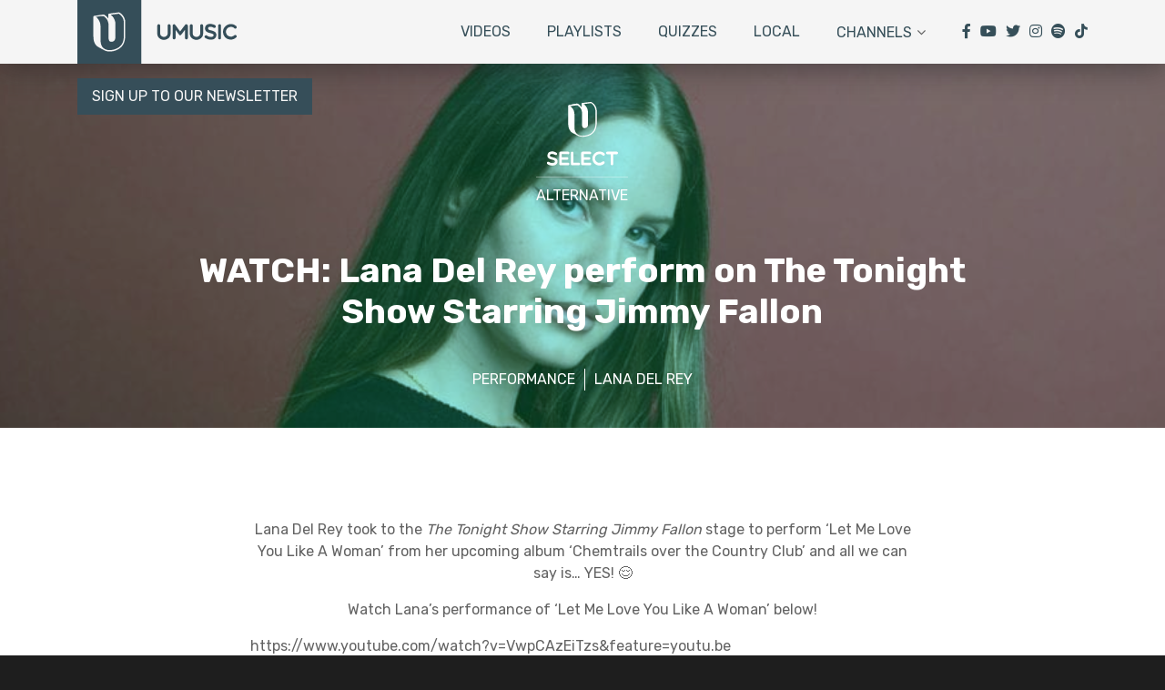

--- FILE ---
content_type: text/html; charset=UTF-8
request_url: https://umusic.co.nz/select/alternative/watch-lana-del-rey-perform-on-the-tonight-show-starring-jimmy-fallon/
body_size: 12416
content:
<!DOCTYPE html><html lang="en-US"><head><meta charset="UTF-8"><meta name="viewport" content="width=device-width, initial-scale=1, shrink-to-fit=no"><meta name="mobile-web-app-capable" content="yes"><meta name="apple-mobile-web-app-capable" content="yes"><meta name="apple-mobile-web-app-title" content="umusic NZ - Inside NZ&#039;s Biggest Record Company Universal Music NZ"><script data-cfasync="false" id="ao_optimized_gfonts_config">WebFontConfig={google:{families:["Nunito:700","Rubik:400,700"] },classes:false, events:false, timeout:1500};</script><link rel="profile" href="http://gmpg.org/xfn/11"><link rel="pingback" href="https://umusic.co.nz/xmlrpc.php"> <script type="text/javascript">window.PUSH_GLOBAL = {geo_ip_country: 'US' };</script><meta name='robots' content='index, follow, max-image-preview:large, max-snippet:-1, max-video-preview:-1' />  <script data-cfasync="false" data-pagespeed-no-defer>var gtm4wp_datalayer_name = "dataLayer";
	var dataLayer = dataLayer || [];</script> <link media="all" href="https://umusic.co.nz/wp-content/cache/autoptimize/44/css/autoptimize_dc6fda0fad54fabc0de4b245ab630ae8.css" rel="stylesheet"><title>WATCH: Lana Del Rey perform on The Tonight Show Starring Jimmy Fallon</title><link rel="canonical" href="https://umusic.co.nz/select/alternative/watch-lana-del-rey-perform-on-the-tonight-show-starring-jimmy-fallon/" /><meta property="og:locale" content="en_US" /><meta property="og:type" content="article" /><meta property="og:title" content="WATCH: Lana Del Rey perform on The Tonight Show Starring Jimmy Fallon" /><meta property="og:description" content="Lana Del Rey took to the The Tonight Show Starring Jimmy Fallon stage to perform &#8216;Let Me Love You Like A Woman&#8217; from her upcoming album &#8216;Chemtrails over the Country Club&#8217; and all we can say is&#8230; YES! 😌 Watch Lana&#8217;s performance of &#8216;Let Me Love You Like A Woman&#8217; below! https://www.youtube.com/watch?v=VwpCAzEiTzs&#038;feature=youtu.be &nbsp; SEE ALSO: Lana [...]Read More..." /><meta property="og:url" content="https://umusic.co.nz/select/alternative/watch-lana-del-rey-perform-on-the-tonight-show-starring-jimmy-fallon/" /><meta property="og:site_name" content="umusic NZ" /><meta property="article:publisher" content="https://www.facebook.com/umusicNZ/" /><meta property="article:published_time" content="2020-12-16T22:48:28+00:00" /><meta property="article:modified_time" content="2020-12-16T23:01:45+00:00" /><meta property="og:image" content="https://dy1njwx6v16vt.cloudfront.net/wp-content/uploads/sites/44/2020/12/Lana-Social.jpg" /><meta property="og:image:width" content="1200" /><meta property="og:image:height" content="628" /><meta property="og:image:type" content="image/jpeg" /><meta name="author" content="Xavier Malone" /><meta name="twitter:card" content="summary_large_image" /><meta name="twitter:image" content="https://umusic.co.nz/wp-content/uploads/sites/44/2020/12/Lana-Social.jpg" /><meta name="twitter:creator" content="@umusicNZ" /><meta name="twitter:site" content="@umusicNZ" /><meta name="twitter:label1" content="Written by" /><meta name="twitter:data1" content="Xavier Malone" /> <script type="application/ld+json" class="yoast-schema-graph">{"@context":"https://schema.org","@graph":[{"@type":"Article","@id":"https://umusic.co.nz/select/alternative/watch-lana-del-rey-perform-on-the-tonight-show-starring-jimmy-fallon/#article","isPartOf":{"@id":"https://umusic.co.nz/select/alternative/watch-lana-del-rey-perform-on-the-tonight-show-starring-jimmy-fallon/"},"author":{"name":"Xavier Malone","@id":"https://umusic.co.nz/#/schema/person/8bac0db5801ca882b32e08113caca4f2"},"headline":"WATCH: Lana Del Rey perform on The Tonight Show Starring Jimmy Fallon","datePublished":"2020-12-16T22:48:28+00:00","dateModified":"2020-12-16T23:01:45+00:00","mainEntityOfPage":{"@id":"https://umusic.co.nz/select/alternative/watch-lana-del-rey-perform-on-the-tonight-show-starring-jimmy-fallon/"},"wordCount":93,"commentCount":0,"publisher":{"@id":"https://umusic.co.nz/#organization"},"keywords":["Performance","Lana Del Rey"],"articleSection":["Select","Alternative"],"inLanguage":"en-US","potentialAction":[{"@type":"CommentAction","name":"Comment","target":["https://umusic.co.nz/select/alternative/watch-lana-del-rey-perform-on-the-tonight-show-starring-jimmy-fallon/#respond"]}]},{"@type":"WebPage","@id":"https://umusic.co.nz/select/alternative/watch-lana-del-rey-perform-on-the-tonight-show-starring-jimmy-fallon/","url":"https://umusic.co.nz/select/alternative/watch-lana-del-rey-perform-on-the-tonight-show-starring-jimmy-fallon/","name":"WATCH: Lana Del Rey perform on The Tonight Show Starring Jimmy Fallon","isPartOf":{"@id":"https://umusic.co.nz/#website"},"datePublished":"2020-12-16T22:48:28+00:00","dateModified":"2020-12-16T23:01:45+00:00","breadcrumb":{"@id":"https://umusic.co.nz/select/alternative/watch-lana-del-rey-perform-on-the-tonight-show-starring-jimmy-fallon/#breadcrumb"},"inLanguage":"en-US","potentialAction":[{"@type":"ReadAction","target":["https://umusic.co.nz/select/alternative/watch-lana-del-rey-perform-on-the-tonight-show-starring-jimmy-fallon/"]}]},{"@type":"BreadcrumbList","@id":"https://umusic.co.nz/select/alternative/watch-lana-del-rey-perform-on-the-tonight-show-starring-jimmy-fallon/#breadcrumb","itemListElement":[{"@type":"ListItem","position":1,"name":"Home","item":"https://umusic.co.nz/"},{"@type":"ListItem","position":2,"name":"WATCH: Lana Del Rey perform on The Tonight Show Starring Jimmy Fallon"}]},{"@type":"WebSite","@id":"https://umusic.co.nz/#website","url":"https://umusic.co.nz/","name":"umusic NZ","description":"Inside NZ&#039;s Biggest Record Company Universal Music NZ","publisher":{"@id":"https://umusic.co.nz/#organization"},"potentialAction":[{"@type":"SearchAction","target":{"@type":"EntryPoint","urlTemplate":"https://umusic.co.nz/?s={search_term_string}"},"query-input":{"@type":"PropertyValueSpecification","valueRequired":true,"valueName":"search_term_string"}}],"inLanguage":"en-US"},{"@type":"Organization","@id":"https://umusic.co.nz/#organization","name":"UMUSIC NZ","url":"https://umusic.co.nz/","logo":{"@type":"ImageObject","inLanguage":"en-US","@id":"https://umusic.co.nz/#/schema/logo/image/","url":"https://dy1njwx6v16vt.cloudfront.net/wp-content/uploads/sites/44/2019/01/umusic_stack.png","contentUrl":"https://dy1njwx6v16vt.cloudfront.net/wp-content/uploads/sites/44/2019/01/umusic_stack.png","width":819,"height":735,"caption":"UMUSIC NZ"},"image":{"@id":"https://umusic.co.nz/#/schema/logo/image/"},"sameAs":["https://www.facebook.com/umusicNZ/","https://x.com/umusicNZ"]},{"@type":"Person","@id":"https://umusic.co.nz/#/schema/person/8bac0db5801ca882b32e08113caca4f2","name":"Xavier Malone","image":{"@type":"ImageObject","inLanguage":"en-US","@id":"https://umusic.co.nz/#/schema/person/image/","url":"https://secure.gravatar.com/avatar/660c173f282c1b7913b49dcc7052bbe5?s=96&d=mm&r=g","contentUrl":"https://secure.gravatar.com/avatar/660c173f282c1b7913b49dcc7052bbe5?s=96&d=mm&r=g","caption":"Xavier Malone"},"url":"https://umusic.co.nz/author/malonexavier/"}]}</script> <link rel='dns-prefetch' href='//dy1njwx6v16vt.cloudfront.net' /><link rel='dns-prefetch' href='//cdnjs.cloudflare.com' /><link href='https://fonts.gstatic.com' crossorigin='anonymous' rel='preconnect' /><link href='https://ajax.googleapis.com' rel='preconnect' /><link href='https://fonts.googleapis.com' rel='preconnect' /><link rel="alternate" type="application/rss+xml" title="umusic NZ &raquo; Feed" href="https://umusic.co.nz/feed/" /><link rel="alternate" type="application/rss+xml" title="umusic NZ &raquo; Comments Feed" href="https://umusic.co.nz/comments/feed/" /><link rel="alternate" type="application/rss+xml" title="umusic NZ &raquo; WATCH: Lana Del Rey perform on The Tonight Show Starring Jimmy Fallon Comments Feed" href="https://umusic.co.nz/select/alternative/watch-lana-del-rey-perform-on-the-tonight-show-starring-jimmy-fallon/feed/" /> <script type="text/javascript" src="https://umusic.co.nz/wp-includes/js/jquery/jquery.min.js" id="jquery-core-js"></script> <script type="text/javascript" id="push-global-autocolor-js-extra">var PUSH_AUTOCOLOR = {"elementSelectors":["#_evidon-collapse-message","#_evidon-decline-button","#_evidon-accept-button","#_evidon-option-button","#_evidon-message","#_evidon-message a"]};</script> <link rel="https://api.w.org/" href="https://umusic.co.nz/wp-json/" /><link rel="alternate" title="JSON" type="application/json" href="https://umusic.co.nz/wp-json/wp/v2/posts/14873" /><link rel="EditURI" type="application/rsd+xml" title="RSD" href="https://umusic.co.nz/xmlrpc.php?rsd" /><meta name="generator" content="WordPress 6.6.2" /><link rel='shortlink' href='https://umusic.co.nz/?p=14873' /><link rel="alternate" title="oEmbed (JSON)" type="application/json+oembed" href="https://umusic.co.nz/wp-json/oembed/1.0/embed?url=https%3A%2F%2Fumusic.co.nz%2Fselect%2Falternative%2Fwatch-lana-del-rey-perform-on-the-tonight-show-starring-jimmy-fallon%2F" /><link rel="alternate" title="oEmbed (XML)" type="text/xml+oembed" href="https://umusic.co.nz/wp-json/oembed/1.0/embed?url=https%3A%2F%2Fumusic.co.nz%2Fselect%2Falternative%2Fwatch-lana-del-rey-perform-on-the-tonight-show-starring-jimmy-fallon%2F&#038;format=xml" /><meta name="robots" content="noimageai"><meta name="robots" content="noai"> <script src='https://uma.wp3-prod.umg-wp.umgapps.com/?dm=a232060ee107c3b9ba42ecb5064b5f82&amp;action=load&amp;blogid=44&amp;siteid=1&amp;t=2116661738&amp;back=https%3A%2F%2Fumusic.co.nz%2Fselect%2Falternative%2Fwatch-lana-del-rey-perform-on-the-tonight-show-starring-jimmy-fallon%2F' type='text/javascript'></script><script>!function (w, d, t) {

                                  w.TiktokAnalyticsObject=t;var ttq=w[t]=w[t]||[];ttq.methods=["page","track","identify","instances","debug","on","off","once","ready","alias","group","enableCookie","disableCookie"],ttq.setAndDefer=function(t,e){t[e]=function(){t.push([e].concat(Array.prototype.slice.call(arguments,0)))}};for(var i=0;i<ttq.methods.length;i++)ttq.setAndDefer(ttq,ttq.methods[i]);ttq.instance=function(t){for(var e=ttq._i[t]||[],n=0;n<ttq.methods.length;n++)ttq.setAndDefer(e,ttq.methods[n]);return e},ttq.load=function(e,n){var i="https://analytics.tiktok.com/i18n/pixel/events.js";ttq._i=ttq._i||{},ttq._i[e]=[],ttq._i[e]._u=i,ttq._t=ttq._t||{},ttq._t[e]=+new Date,ttq._o=ttq._o||{},ttq._o[e]=n||{};var o=document.createElement("script");o.type="text/javascript",o.async=!0,o.src=i+"?sdkid="+e+"&lib="+t;var a=document.getElementsByTagName("script")[0];a.parentNode.insertBefore(o,a)};

                               

                                  ttq.load('C4OLU6NM5GFN4SM6B3R0');

                                  ttq.page();

                                }(window, document, 'ttq');</script> 
 <script data-cfasync="false" data-pagespeed-no-defer type="text/javascript">var dataLayer_content = {"pagePostType":"post","pagePostType2":"single-post","pageCategory":["select","alternative"],"pageAttributes":["performance","lana-del-rey"],"pagePostAuthor":"Xavier Malone"};
	dataLayer.push( dataLayer_content );</script> <script data-cfasync="false">(function(w,d,s,l,i){w[l]=w[l]||[];w[l].push({'gtm.start':
new Date().getTime(),event:'gtm.js'});var f=d.getElementsByTagName(s)[0],
j=d.createElement(s),dl=l!='dataLayer'?'&l='+l:'';j.async=true;j.src=
'//www.googletagmanager.com/gtm.js?id='+i+dl;f.parentNode.insertBefore(j,f);
})(window,document,'script','dataLayer','GTM-N2M84S7');</script>  <noscript><style id="rocket-lazyload-nojs-css">.rll-youtube-player, [data-lazy-src]{display:none !important;}</style></noscript><link rel="stylesheet" href="https://use.fontawesome.com/releases/v5.14.0/css/all.css" crossorigin="anonymous"><link rel="apple-touch-icon" sizes="57x57" href="https://dy1njwx6v16vt.cloudfront.net/wp-content/themes/umusic-co-nz-2/img/favicon/apple-icon-57x57.png"><link rel="apple-touch-icon" sizes="60x60" href="https://dy1njwx6v16vt.cloudfront.net/wp-content/themes/umusic-co-nz-2/img/favicon/apple-icon-60x60.png"><link rel="apple-touch-icon" sizes="72x72" href="https://dy1njwx6v16vt.cloudfront.net/wp-content/themes/umusic-co-nz-2/img/favicon/apple-icon-72x72.png"><link rel="apple-touch-icon" sizes="76x76" href="https://dy1njwx6v16vt.cloudfront.net/wp-content/themes/umusic-co-nz-2/img/favicon/apple-icon-76x76.png"><link rel="apple-touch-icon" sizes="114x114" href="https://dy1njwx6v16vt.cloudfront.net/wp-content/themes/umusic-co-nz-2/img/favicon/apple-icon-114x114.png"><link rel="apple-touch-icon" sizes="120x120" href="https://dy1njwx6v16vt.cloudfront.net/wp-content/themes/umusic-co-nz-2/img/favicon/apple-icon-120x120.png"><link rel="apple-touch-icon" sizes="144x144" href="https://dy1njwx6v16vt.cloudfront.net/wp-content/themes/umusic-co-nz-2/img/favicon/apple-icon-144x144.png"><link rel="apple-touch-icon" sizes="152x152" href="https://dy1njwx6v16vt.cloudfront.net/wp-content/themes/umusic-co-nz-2/img/favicon/apple-icon-152x152.png"><link rel="apple-touch-icon" sizes="180x180" href="https://dy1njwx6v16vt.cloudfront.net/wp-content/themes/umusic-co-nz-2/img/favicon/apple-icon-180x180.png"><link rel="icon" type="image/png" sizes="192x192"  href="https://dy1njwx6v16vt.cloudfront.net/wp-content/themes/umusic-co-nz-2/img/favicon/android-icon-192x192.png"><link rel="icon" type="image/png" sizes="32x32" href="https://dy1njwx6v16vt.cloudfront.net/wp-content/themes/umusic-co-nz-2/img/favicon/favicon-32x32.png"><link rel="icon" type="image/png" sizes="96x96" href="https://dy1njwx6v16vt.cloudfront.net/wp-content/themes/umusic-co-nz-2/img/favicon/favicon-96x96.png"><link rel="icon" type="image/png" sizes="16x16" href="https://dy1njwx6v16vt.cloudfront.net/wp-content/themes/umusic-co-nz-2/img/favicon/favicon-16x16.png"><link rel="manifest" href="https://dy1njwx6v16vt.cloudfront.net/wp-content/themes/umusic-co-nz-2/img/favicon/manifest.json"><meta name="msapplication-TileColor" content="#ffffff"><meta name="msapplication-TileImage" content="https://dy1njwx6v16vt.cloudfront.net/wp-content/themes/umusic-co-nz-2/img/favicon/ms-icon-144x144.png"><meta name="theme-color" content="#ffffff"><meta name="google-site-verification" content="KxpOFoqb20PQvIaPGNRaXB512bzzNQuto_1FlJDhbiA" /><script data-cfasync="false" id="ao_optimized_gfonts_webfontloader">(function() {var wf = document.createElement('script');wf.src='https://ajax.googleapis.com/ajax/libs/webfont/1/webfont.js';wf.type='text/javascript';wf.async='true';var s=document.getElementsByTagName('script')[0];s.parentNode.insertBefore(wf, s);})();</script></head><body><div class="hfeed site" id="page"><div id="wrapper-navbar"><div class="inner-nav"><div class="logo"> <a class="logo" href="https://umusic.co.nz"> <img src="https://dy1njwx6v16vt.cloudfront.net/wp-content/themes/umusic-co-nz-2/img/umusic_logo.svg"> </a></div><div class="menu-toggle"> <svg version="1.1" id="Layer_1" xmlns="http://www.w3.org/2000/svg" xmlns:xlink="http://www.w3.org/1999/xlink" x="0px" y="0px"
 viewBox="0 0 35 70" style="enable-background:new 0 0 35 70;" xml:space="preserve"> <line class="st4" x1="0" y1="39.5" x2="35" y2="39.5"/> <line class="st1" x1="35" y1="48.8" x2="0" y2="48.8"/> <line class="st2" x1="0" y1="30.1" x2="35" y2="30.1"/> <line class="st3" x1="35" y1="20.8" x2="0" y2="20.8"/> </svg></div><div class="menu-toggle-contain"><div class="header-menus"><ul id="menu-header" class="header-menu"><li id="menu-item-374" class="menu-item menu-item-type-post_type menu-item-object-page menu-item-374"><a href="https://umusic.co.nz/videos/">Videos</a></li><li id="menu-item-373" class="menu-item menu-item-type-post_type menu-item-object-page menu-item-373"><a href="https://umusic.co.nz/playlists/">Playlists</a></li><li id="menu-item-9991" class="menu-item menu-item-type-taxonomy menu-item-object-category menu-item-9991"><a href="https://umusic.co.nz/quizzes/">Quizzes</a></li><li id="menu-item-17235" class="menu-item menu-item-type-taxonomy menu-item-object-category menu-item-17235"><a href="https://umusic.co.nz/local/">Local</a></li><li id="menu-item-375" class="channels menu-item menu-item-type-custom menu-item-object-custom menu-item-375"><a href="#">Channels</a></li></ul><div class="menu-categories mob-menu-categories"><p class="mob-heading">CHANNELS</p><ul><li> <a href="https://umusic.co.nz/originals/nu-jazz/"><div class="logo" style="background-image: url()"></div> </a></li><li> <a href="https://umusic.co.nz/select/folk/"><div class="logo" style="background-image: url()"></div> </a></li><li> <a href="https://umusic.co.nz/originals/electronic/"><div class="logo" style="background-image: url()"></div> </a></li><li> <a href="https://umusic.co.nz/select/underground-hip-hop-rb/"><div class="logo" style="background-image: url()"></div> </a></li><li> <a href="https://umusic.co.nz/select/edm/"><div class="logo" style="background-image: url()"></div> </a></li><li> <a href="https://umusic.co.nz/moments/classic-pop/"><div class="logo" style="background-image: url()"></div> </a></li><li> <a href="https://umusic.co.nz/moments/jazz/"><div class="logo" style="background-image: url()"></div> </a></li><li> <a href="https://umusic.co.nz/moments/easy-listening/"><div class="logo" style="background-image: url()"></div> </a></li><li> <a href="https://umusic.co.nz/moments/soundtracks/"><div class="logo" style="background-image: url()"></div> </a></li><li> <a href="https://umusic.co.nz/originals/classical/"><div class="logo" style="background-image: url()"></div> </a></li><li> <a href="https://umusic.co.nz/quizzes/"><div class="logo" style="background-image: url()"></div> </a></li><li> <a href="https://umusic.co.nz/local/"><div class="logo" style="background-image: url()"></div> </a></li><li> <a href="https://umusic.co.nz/k-pop/"><div class="logo" style="background-image: url()"></div> </a></li><li> <a href="https://umusic.co.nz/umusic/k-pop-umusic/"><div class="logo" style="background-image: url()"></div> </a></li><li> <a href="https://umusic.co.nz/umusic/country-umusic/"><div class="logo" style="background-image: url()"></div> </a></li><li> <a href="https://umusic.co.nz/latin/"><div class="logo" style="background-image: url()"></div> </a></li><li> <a href="https://umusic.co.nz/originals/punk/"><div class="logo" style="background-image: url()"></div> </a></li><li> <a href="https://umusic.co.nz/originals/"><div class="logo" style="background-image: url(https://umusic.co.nz/wp-content/uploads/sites/44/2018/10/Category_0001_Originals-BG-copy-460x200.jpg)"> <svg version="1.1" id="Layer_1" xmlns="http://www.w3.org/2000/svg" xmlns:xlink="http://www.w3.org/1999/xlink" x="0px" y="0px"
 viewBox="0 0 69.1 44.1" style="enable-background:new 0 0 69.1 44.1;" xml:space="preserve"> <path class="emblem" d="M44.4,6.1c-0.1-1.7-0.7-3.3-1.8-4.5C42,1,41.4,0.5,40.7,0.1C40.5,0,40.3,0,40.1,0c-0.3,0-0.5,0.1-0.8,0.1
 c-0.8,0.1-1.6,0.2-2.5,0.3c-0.7,0.1-1.4,0.2-2.1,0.3c-0.1,0-0.2,0-0.3,0C34.1,0.9,34,1.2,34,1.6v2.2c-0.5-0.8-1.2-1.5-1.9-2
 c-0.3-0.2-0.6-0.5-1-0.5c-0.1,0-0.1,0-0.2,0c-0.9,0.1-1.8,0.3-2.7,0.4c-0.9,0.1-1.8,0.3-2.7,0.4c-0.3,0-0.6,0.1-0.7,0.5
 c0,0.1,0,0.2,0,0.3v5.1v6c0,2.3,0.1,4.6,1.7,6.4c0.7,0.8,1.7,1.2,2.6,1.7c0.7,0.4,1.5,0.8,2.2,1.2c1.7,0.9,3.8,0.9,5.7,0.6
 c1.9-0.4,3.8-1.2,5.1-2.7c1.3-1.4,2-3.3,2.2-5.3c0.1-0.7,0.1-1.5,0.1-2.2V7.7C44.4,7.2,44.4,6.6,44.4,6.1z M43.5,7.2v4.4v3.3
 c0,1.7-0.4,3.5-1.3,5c-0.9,1.4-2.3,2.4-3.9,2.9c-1.6,0.6-3.5,0.8-5.2,0.5c-1.6-0.4-2.9-1.4-3.5-3C28.9,18.6,29,16.8,29,15V9.6
 c0-0.4,0-0.8,0-1.1c0-1.8-0.7-3.5-1.9-4.7c-0.3-0.3-0.6-0.6-1-0.9c1-0.1,2.1-0.3,3.1-0.4c0.5-0.1,1.1-0.1,1.6-0.2
 c0.2,0,0.3,0.1,0.5,0.2c0.4,0.3,0.9,0.7,1.2,1.1c1.1,1.2,1.6,2.8,1.6,4.4v3.4v3.9c0,0.2,0,0.5,0,0.7c0,0.5,0.1,1.1,0.4,1.6
 c0.3,0.5,0.8,0.6,1.4,0.6c0.5,0,1.1-0.2,1.5-0.5c0.4-0.4,0.7-0.9,0.8-1.5c0.1-0.4,0.1-0.8,0.1-1.2v-3.7V7.6c0-0.4,0-0.8,0-1.2
 c-0.1-1.3-0.7-2.6-1.5-3.6c-0.4-0.5-0.9-0.9-1.4-1.3c1.2-0.2,2.4-0.3,3.5-0.5c0.3,0,0.6-0.1,0.9-0.1c0.1,0,0.3-0.1,0.4-0.1
 c0.2,0,0.4,0.2,0.5,0.3c0.2,0.2,0.5,0.4,0.7,0.6c0.4,0.4,0.8,0.9,1.1,1.4c0.6,1,0.8,2.1,0.9,3.2C43.5,6.6,43.5,6.9,43.5,7.2z"/> <path class="text" d="M18.6,37.5c0-1.7-1.4-3.1-3.1-3.1h-3.7c-0.5,0-0.9,0.4-0.9,0.9v7.6c0,0.5,0.4,0.9,0.9,0.9s0.9-0.4,0.9-0.9v-2.3
 h2.1l2.2,2.8l0,0c0.2,0.2,0.4,0.3,0.7,0.3c0.5,0,0.9-0.4,0.9-0.9c0-0.2-0.1-0.4-0.2-0.5l0,0l-1.6-2.1C17.9,39.8,18.6,38.8,18.6,37.5
 z M15.9,38.8c-0.1,0-0.3,0.1-0.4,0.1h-2.8v-2.7h2.8C17,36.2,17.4,38.4,15.9,38.8z M30,38.4h-3.1c-0.5,0-0.9,0.4-0.9,0.9
 c0,0.5,0.4,0.9,0.9,0.9h2.2v1.5c-2.1,1.5-5,0.1-5-2.5c0-2.7,3.3-4.1,5.2-2.2h0c0.2,0.2,0.4,0.2,0.6,0.2c0.5,0,0.9-0.4,0.9-0.9
 c0-0.2-0.1-0.5-0.3-0.6l0,0c-3-2.9-8.2-0.8-8.2,3.5c0,0.7,0.1,1.3,0.4,1.9c1.3,3.2,5.4,3.9,7.8,1.6c0,0,0,0,0,0h0c0,0,0,0,0,0
 c0,0,0,0,0,0h0c0,0,0,0,0,0h0c0.1-0.1,0.1-0.2,0.2-0.3c0-0.1,0.1-0.2,0.1-0.4h0v-2.8C30.8,38.8,30.4,38.4,30,38.4z M53.9,42.5
 L50.1,35c-0.1-0.3-0.4-0.5-0.8-0.5c-0.4,0-0.7,0.2-0.8,0.6l-3.8,7.6l0,0c-0.1,0.1-0.1,0.3-0.1,0.4c0,0.5,0.4,0.9,0.9,0.9
 c0.3,0,0.6-0.2,0.8-0.5l0,0l0.9-1.8h4.4l0.9,1.8l0,0c0.1,0.3,0.4,0.5,0.8,0.5c0.5,0,0.9-0.4,0.9-0.9C54,42.8,54,42.7,53.9,42.5
 L53.9,42.5z M48,39.8l1.3-2.6l1.3,2.6H48z M60.2,42.1h-3.6v-6.7c0-0.5-0.4-0.9-0.9-0.9c-0.5,0-0.9,0.4-0.9,0.9v7.6
 c0,0.5,0.4,0.9,0.9,0.9h4.5c0.5,0,0.9-0.4,0.9-0.9C61.1,42.4,60.7,42.1,60.2,42.1z M68.8,39.9c-0.4-0.7-1.2-1.1-1.9-1.3
 c-0.4-0.1-0.8-0.3-1.3-0.3c-0.6-0.1-1.7-0.3-1.7-1.1c0-0.7,0.4-1.1,1.1-1.1c0.8-0.1,1.6,0.2,2.3,0.5c0.4,0.2,0.9,0.2,1.2-0.1
 c0.3-0.3,0.3-0.8,0-1.2c-0.3-0.3-0.9-0.5-1.3-0.7c-0.3-0.1-0.7-0.2-1-0.3c-0.7-0.1-1.4-0.1-2,0.1c-0.6,0.2-1.2,0.6-1.5,1.1
 c-0.4,0.7-0.5,1.7-0.3,2.4c0.5,1.2,1.8,1.7,2.9,1.9c0.7,0.2,2.2,0.3,2.2,1.3c0,0.8-0.8,1-1.5,1.1c-0.5,0-1,0-1.5-0.2
 c-0.5-0.2-0.8-0.4-1.3-0.6c-0.9-0.5-1.9,0.7-1,1.4c0.7,0.6,1.8,1,2.7,1.1c1.6,0.2,3.6-0.2,4.2-1.9C69.2,41.4,69.2,40.6,68.8,39.9z
 M5,34.2c-2.7,0-5,2.2-5,5c0,2.7,2.2,5,5,5c2.7,0,5-2.2,5-5C9.9,36.4,7.7,34.2,5,34.2z M5,42.4c-1.8,0-3.2-1.4-3.2-3.2
 C1.8,37.4,3.2,36,5,36c1.8,0,3.2,1.4,3.2,3.2C8.2,40.9,6.7,42.4,5,42.4z M20.4,34.4c-0.5,0-0.9,0.4-0.9,0.9v7.6h0c0,0,0,0,0,0
 c0,0.5,0.4,0.9,0.9,0.9c0.5,0,0.9-0.4,0.9-0.9c0,0,0,0,0,0h0v-7.6C21.3,34.8,20.9,34.4,20.4,34.4z M33.2,34.4
 c-0.5,0-0.9,0.4-0.9,0.9v7.6h0c0,0,0,0,0,0c0,0.5,0.4,0.9,0.9,0.9c0.5,0,0.9-0.4,0.9-0.9c0,0,0,0,0,0h0v-7.6
 C34.1,34.8,33.7,34.4,33.2,34.4z M42.9,34.4c-0.5,0-0.9,0.4-0.9,0.9v5.2l-4.9-5.8v0c-0.2-0.2-0.4-0.3-0.7-0.3
 c-0.5,0-0.9,0.4-0.9,0.9v7.6h0c0,0,0,0,0,0c0,0.5,0.4,0.9,0.9,0.9c0.5,0,0.9-0.4,0.9-0.9c0,0,0,0,0,0h0v-5.2l4.9,5.8v0
 c0.2,0.2,0.4,0.3,0.7,0.3c0.5,0,0.9-0.4,0.9-0.9c0,0,0,0,0,0h0v-7.6C43.8,34.8,43.4,34.4,42.9,34.4z"/> </svg></div> </a></li><li> <a href="https://umusic.co.nz/select/"><div class="logo" style="background-image: url(https://umusic.co.nz/wp-content/uploads/sites/44/2018/10/Category_0002_Select-BG-copy-460x200.jpg)"> <svg version="1.1" id="Layer_1" xmlns="http://www.w3.org/2000/svg" xmlns:xlink="http://www.w3.org/1999/xlink" x="0px" y="0px"
 viewBox="0 0 48.6 44.1" style="enable-background:new 0 0 48.6 44.1;" xml:space="preserve"> <path class="emblem" d="M34.1,6.1c-0.1-1.7-0.7-3.3-1.8-4.5c-0.5-0.6-1.2-1.1-1.9-1.5C30.2,0,30,0,29.8,0c-0.3,0-0.5,0.1-0.8,0.1
 c-0.8,0.1-1.6,0.2-2.5,0.3c-0.7,0.1-1.4,0.2-2.1,0.3c-0.1,0-0.2,0-0.3,0c-0.4,0.1-0.5,0.4-0.5,0.7v2.2c-0.5-0.8-1.2-1.5-1.9-2
 c-0.3-0.2-0.6-0.5-1-0.5c-0.1,0-0.1,0-0.2,0c-0.9,0.1-1.8,0.3-2.7,0.4C17,1.8,16.1,2,15.2,2.1c-0.3,0-0.6,0.1-0.7,0.5
 c0,0.1,0,0.2,0,0.3v5.1v6c0,2.3,0.1,4.6,1.7,6.4c0.7,0.8,1.7,1.2,2.6,1.7c0.7,0.4,1.5,0.8,2.2,1.2c1.7,0.9,3.8,0.9,5.7,0.6
 c1.9-0.4,3.8-1.2,5.1-2.7c1.3-1.4,2-3.3,2.2-5.3c0.1-0.7,0.1-1.5,0.1-2.2V7.7C34.1,7.2,34.1,6.6,34.1,6.1z M33.2,7.2v4.4v3.3
 c0,1.7-0.4,3.5-1.3,5c-0.9,1.4-2.3,2.4-3.9,2.9c-1.6,0.6-3.5,0.8-5.2,0.5c-1.6-0.4-2.9-1.4-3.5-3c-0.7-1.7-0.5-3.5-0.5-5.3V9.6
 c0-0.4,0-0.8,0-1.1c0-1.8-0.7-3.5-1.9-4.7c-0.3-0.3-0.6-0.6-1-0.9c1-0.1,2.1-0.3,3.1-0.4c0.5-0.1,1.1-0.1,1.6-0.2
 c0.2,0,0.3,0.1,0.5,0.2c0.4,0.3,0.9,0.7,1.2,1.1C23.5,4.7,24,6.3,24,7.9v3.4v3.9c0,0.2,0,0.5,0,0.7c0,0.5,0.1,1.1,0.4,1.6
 c0.3,0.5,0.8,0.6,1.4,0.6c0.5,0,1.1-0.2,1.5-0.5c0.4-0.4,0.7-0.9,0.8-1.5C28,15.8,28,15.4,28,15v-3.7V7.6c0-0.4,0-0.8,0-1.2
 c-0.1-1.3-0.7-2.6-1.5-3.6c-0.4-0.5-0.9-0.9-1.4-1.3c1.2-0.2,2.4-0.3,3.5-0.5C29,1,29.3,1,29.6,0.9c0.1,0,0.3-0.1,0.4-0.1
 c0.2,0,0.4,0.2,0.5,0.3c0.2,0.2,0.5,0.4,0.7,0.6c0.4,0.4,0.8,0.9,1.1,1.4c0.6,1,0.8,2.1,0.9,3.2C33.2,6.6,33.2,6.9,33.2,7.2z"/> <path class="text" d="M14.4,36.2c0.5,0,0.9-0.4,0.9-0.9s-0.4-0.9-0.9-0.9H9.3c-0.5,0-0.9,0.4-0.9,0.9v7.6c0,0.5,0.4,0.9,0.9,0.9h5.1
 c0.5,0,0.9-0.4,0.9-0.9S14.9,42,14.4,42h-4.2V40h3.5c0.5,0,0.9-0.4,0.9-0.9c0-0.5-0.4-0.9-0.9-0.9h-3.5v-2.1H14.4z M29.4,36.2
 c0.5,0,0.9-0.4,0.9-0.9s-0.4-0.9-0.9-0.9h-5.1c-0.5,0-0.9,0.4-0.9,0.9v7.6c0,0.5,0.4,0.9,0.9,0.9h5.1c0.5,0,0.9-0.4,0.9-0.9
 S29.9,42,29.4,42h-4.2V40h3.5c0.5,0,0.9-0.4,0.9-0.9c0-0.5-0.4-0.9-0.9-0.9h-3.5v-2.1H29.4z M47.7,34.4h-6.4c-0.5,0-0.9,0.4-0.9,0.9
 c0,0.5,0.4,0.9,0.9,0.9h2.3v6.7c0,0.5,0.4,0.9,0.9,0.9c0.5,0,0.9-0.4,0.9-0.9v-6.7h2.3c0.5,0,0.9-0.4,0.9-0.9
 C48.6,34.8,48.2,34.4,47.7,34.4z M34.4,36.5c0.6-0.4,1.4-0.5,2.2-0.4c0.4,0.1,0.7,0.2,1,0.4c0.3,0.2,0.5,0.5,0.8,0.6
 c0.5,0.2,1.1-0.1,1.2-0.7c0.1-0.6-0.4-0.9-0.8-1.2c-1.2-0.9-2.8-1.1-4.2-0.7c-1.4,0.4-2.5,1.4-3.1,2.7c-0.6,1.4-0.5,3,0.2,4.3
 c0.7,1.3,2,2.2,3.5,2.4c1.4,0.2,3-0.2,4-1.3c0.2-0.2,0.3-0.4,0.3-0.7c0-0.6-0.7-1-1.2-0.8c-0.3,0.1-0.6,0.4-0.9,0.6
 c-0.3,0.2-0.7,0.3-1,0.4c-1.5,0.2-2.9-0.6-3.4-2C32.6,38.7,33.1,37.2,34.4,36.5z M5,38.6c-0.4-0.1-0.8-0.3-1.3-0.4
 c-0.5-0.1-1.7-0.3-1.7-1.1c0-0.7,0.4-1.1,1.1-1.1C4,36,4.8,36.2,5.5,36.6c0.4,0.2,0.9,0.2,1.2-0.1c0.3-0.3,0.3-0.8,0-1.2
 c-0.3-0.3-0.9-0.5-1.3-0.7c-0.3-0.1-0.7-0.2-1-0.3c-0.7-0.1-1.4-0.1-2,0.1C1.6,34.6,1,35,0.7,35.6c-0.4,0.7-0.5,1.7-0.3,2.4
 c0.5,1.2,1.8,1.7,2.9,1.9c0.7,0.2,2.2,0.3,2.2,1.3c0,0.8-0.8,1-1.5,1.1c-0.5,0-1,0-1.5-0.2c-0.5-0.2-0.8-0.4-1.3-0.6
 c-0.9-0.5-1.9,0.7-1,1.4c0.7,0.6,1.8,1,2.7,1.1c1.6,0.2,3.6-0.2,4.2-1.9c0.2-0.7,0.2-1.6-0.2-2.2C6.5,39.2,5.8,38.8,5,38.6z
 M21.7,42h-3.6v-6.7c0-0.5-0.4-0.9-0.9-0.9c-0.5,0-0.9,0.4-0.9,0.9v7.6c0,0.5,0.4,0.9,0.9,0.9h4.5c0.5,0,0.9-0.4,0.9-0.9
 S22.2,42,21.7,42z"/> </svg></div> </a></li><li> <a href="https://umusic.co.nz/moments/"><div class="logo" style="background-image: url(https://umusic.co.nz/wp-content/uploads/sites/44/2018/10/Category_0003_Moments-BG-copy-460x200.jpg)"> <svg version="1.1" id="Layer_1" xmlns="http://www.w3.org/2000/svg" xmlns:xlink="http://www.w3.org/1999/xlink" x="0px" y="0px"
 viewBox="0 0 65.1 44.1" style="enable-background:new 0 0 65.1 44.1;" xml:space="preserve"> <path class="emblem" d="M42.4,6.1c-0.1-1.7-0.7-3.3-1.8-4.5C40,1,39.3,0.5,38.6,0.1C38.4,0,38.2,0,38,0c-0.3,0-0.5,0.1-0.8,0.1
 c-0.8,0.1-1.6,0.2-2.5,0.3c-0.7,0.1-1.4,0.2-2.1,0.3c-0.1,0-0.2,0-0.3,0c-0.4,0.1-0.5,0.4-0.5,0.7v2.2c-0.5-0.8-1.2-1.5-1.9-2
 c-0.3-0.2-0.6-0.5-1-0.5c-0.1,0-0.1,0-0.2,0c-0.9,0.1-1.8,0.3-2.7,0.4c-0.9,0.1-1.8,0.3-2.7,0.4c-0.3,0-0.6,0.1-0.7,0.5
 c0,0.1,0,0.2,0,0.3v5.1v6c0,2.3,0.1,4.6,1.7,6.4c0.7,0.8,1.7,1.2,2.6,1.7c0.7,0.4,1.5,0.8,2.2,1.2c1.7,0.9,3.8,0.9,5.7,0.6
 c1.9-0.4,3.8-1.2,5.1-2.7c1.3-1.4,2-3.3,2.2-5.3c0.1-0.7,0.1-1.5,0.1-2.2V7.7C42.4,7.2,42.4,6.6,42.4,6.1z M41.5,7.2v4.4v3.3
 c0,1.7-0.4,3.5-1.3,5c-0.9,1.4-2.3,2.4-3.9,2.9c-1.6,0.6-3.5,0.8-5.2,0.5c-1.6-0.4-2.9-1.4-3.5-3C26.9,18.6,27,16.8,27,15V9.6
 c0-0.4,0-0.8,0-1.1c0-1.8-0.7-3.5-1.9-4.7c-0.3-0.3-0.6-0.6-1-0.9c1-0.1,2.1-0.3,3.1-0.4c0.5-0.1,1.1-0.1,1.6-0.2
 c0.2,0,0.3,0.1,0.5,0.2c0.4,0.3,0.9,0.7,1.2,1.1c1.1,1.2,1.6,2.8,1.6,4.4v3.4v3.9c0,0.2,0,0.5,0,0.7c0,0.5,0.1,1.1,0.4,1.6
 c0.3,0.5,0.8,0.6,1.4,0.6c0.5,0,1.1-0.2,1.5-0.5c0.4-0.4,0.7-0.9,0.8-1.5c0.1-0.4,0.1-0.8,0.1-1.2v-3.7V7.6c0-0.4,0-0.8,0-1.2
 c-0.1-1.3-0.7-2.6-1.5-3.6c-0.4-0.5-0.9-0.9-1.4-1.3c1.2-0.2,2.4-0.3,3.5-0.5c0.3,0,0.6-0.1,0.9-0.1c0.1,0,0.3-0.1,0.4-0.1
 c0.2,0,0.4,0.2,0.5,0.3c0.2,0.2,0.5,0.4,0.7,0.6c0.4,0.4,0.8,0.9,1.1,1.4c0.6,1,0.8,2.1,0.9,3.2C41.5,6.6,41.5,6.9,41.5,7.2z"/> <path class="text" d="M56,34.4h-6.4c-0.5,0-0.9,0.4-0.9,0.9s0.4,0.9,0.9,0.9h2.3v6.7c0,0.5,0.4,0.9,0.9,0.9c0.5,0,0.9-0.4,0.9-0.9
 v-6.7H56c0.5,0,0.9-0.4,0.9-0.9S56.5,34.4,56,34.4z M15.1,34.1c-2.7,0-5,2.2-5,5c0,2.7,2.2,5,5,5c2.7,0,5-2.2,5-5
 C20,36.4,17.8,34.1,15.1,34.1z M15.1,42.3c-1.8,0-3.2-1.4-3.2-3.2c0-1.8,1.4-3.2,3.2-3.2c1.8,0,3.2,1.4,3.2,3.2
 C18.3,40.9,16.8,42.3,15.1,42.3z M46.8,34.4c-0.5,0-0.9,0.4-0.9,0.9v5.2L41,34.7v0c-0.2-0.2-0.4-0.3-0.7-0.3c-0.5,0-0.9,0.4-0.9,0.9
 v7.6h0c0,0,0,0,0,0c0,0.5,0.4,0.9,0.9,0.9c0.5,0,0.9-0.4,0.9-0.9c0,0,0,0,0,0h0v-5.2l4.9,5.8l0,0c0.2,0.2,0.4,0.3,0.7,0.3
 c0.5,0,0.9-0.4,0.9-0.9c0,0,0,0,0,0h0v-7.6C47.6,34.7,47.2,34.4,46.8,34.4z M64.7,39.9c-0.4-0.7-1.2-1.1-1.9-1.3
 c-0.4-0.1-0.8-0.3-1.3-0.3c-0.6-0.1-1.7-0.3-1.7-1.1c0-0.7,0.4-1.1,1.1-1.1c0.8-0.1,1.6,0.2,2.3,0.5c0.4,0.2,0.9,0.2,1.2-0.1
 c0.3-0.3,0.3-0.8,0-1.2c-0.3-0.3-0.9-0.5-1.3-0.7c-0.3-0.1-0.7-0.2-1-0.3c-0.7-0.1-1.4-0.1-2,0.1c-0.6,0.2-1.2,0.6-1.5,1.1
 c-0.4,0.7-0.5,1.7-0.3,2.4c0.5,1.2,1.8,1.7,2.9,1.9c0.7,0.2,2.2,0.3,2.2,1.3c0,0.8-0.8,1-1.5,1.1c-0.5,0-1,0-1.5-0.2
 c-0.5-0.2-0.8-0.4-1.3-0.6c-0.9-0.5-1.9,0.7-1,1.4c0.7,0.6,1.8,1,2.7,1.1c1.6,0.2,3.6-0.2,4.2-1.9C65.2,41.3,65.1,40.5,64.7,39.9z
 M8.4,34.3c-0.3,0-0.6,0.1-0.7,0.4v0l-3.1,4.1l-3-4.1v0c-0.2-0.2-0.4-0.4-0.7-0.4c-0.5,0-0.9,0.4-0.9,0.9v7.6h0c0,0,0,0,0,0
 c0,0.5,0.4,0.9,0.9,0.9c0.5,0,0.9-0.4,0.9-0.9c0,0,0,0,0,0h0v-5l2.2,3c0.3,0.5,1,0.5,1.3,0l2.3-3v5h0c0,0,0,0,0,0
 c0,0.5,0.4,0.9,0.9,0.9s0.9-0.4,0.9-0.9c0,0,0,0,0,0h0v-7.6C9.3,34.7,8.9,34.3,8.4,34.3z M29.3,34.3c-0.3,0-0.6,0.1-0.7,0.4v0
 l-3.1,4.1l-3-4.1v0c-0.2-0.2-0.4-0.4-0.7-0.4c-0.5,0-0.9,0.4-0.9,0.9v7.6h0c0,0,0,0,0,0c0,0.5,0.4,0.9,0.9,0.9
 c0.5,0,0.9-0.4,0.9-0.9c0,0,0,0,0,0h0v-5l2.2,3c0.3,0.5,1,0.5,1.3,0l2.3-3v5h0c0,0,0,0,0,0c0,0.5,0.4,0.9,0.9,0.9s0.9-0.4,0.9-0.9
 c0,0,0,0,0,0h0v-7.6C30.2,34.7,29.8,34.3,29.3,34.3z M37.5,36.1c0.5,0,0.9-0.4,0.9-0.9c0-0.5-0.4-0.9-0.9-0.9h-5.1
 c-0.5,0-0.9,0.4-0.9,0.9c0,0,0,0,0,0c0,0,0,0,0,0v7.6c0,0.5,0.4,0.9,0.9,0.9h5.1c0.5,0,0.9-0.4,0.9-0.9S37.9,42,37.5,42h-4.2v-2.1
 h3.5c0.5,0,0.9-0.4,0.9-0.9c0-0.5-0.4-0.9-0.9-0.9h-3.5v-2.1H37.5z"/> </svg></div> </a></li><li> <a href="https://umusic.co.nz/umusic/pop/"><div class="logo" style="background-image: url()"></div> </a></li><li> <a href="https://umusic.co.nz/umusic/hip-hop/"><div class="logo" style="background-image: url()"></div> </a></li><li> <a href="https://umusic.co.nz/umusic/top-40-chart/"><div class="logo" style="background-image: url()"></div> </a></li><li> <a href="https://umusic.co.nz/originals/rock/"><div class="logo" style="background-image: url()"></div> </a></li><li> <a href="https://umusic.co.nz/originals/soul/"><div class="logo" style="background-image: url()"></div> </a></li><li> <a href="https://umusic.co.nz/umusic/"><div class="logo" style="background-image: url(https://umusic.co.nz/wp-content/uploads/sites/44/2018/10/Category_0000_Umusic-BG-copy-460x200.jpg)"> <svg version="1.1" id="Layer_1" xmlns="http://www.w3.org/2000/svg" xmlns:xlink="http://www.w3.org/1999/xlink" x="0px" y="0px"
 viewBox="0 0 49.1 44.1" style="enable-background:new 0 0 49.1 44.1;" xml:space="preserve"> <path class="emblem" d="M34.4,7.7c0-0.5,0-1.1,0-1.6c-0.1-1.7-0.7-3.3-1.8-4.5C32,1,31.4,0.5,30.7,0.1C30.5,0,30.3,0,30.1,0
 c-0.3,0-0.5,0.1-0.8,0.1c-0.8,0.1-1.6,0.2-2.5,0.3c-0.7,0.1-1.4,0.2-2.1,0.3c-0.1,0-0.2,0-0.3,0C24.1,0.9,24,1.2,24,1.6v2.2
 c-0.5-0.8-1.2-1.5-1.9-2c-0.3-0.2-0.6-0.5-1-0.5c-0.1,0-0.1,0-0.2,0c-0.9,0.1-1.8,0.3-2.7,0.4c-0.9,0.1-1.8,0.3-2.7,0.4
 c-0.3,0-0.6,0.1-0.7,0.5c0,0.1,0,0.2,0,0.3v5.1v6c0,2.3,0.1,4.6,1.7,6.4c0.7,0.8,1.7,1.2,2.6,1.7c0.7,0.4,1.5,0.8,2.2,1.2
 c1.7,0.9,3.8,0.9,5.7,0.6c1.9-0.4,3.8-1.2,5.1-2.7c1.3-1.4,2-3.3,2.2-5.3c0.1-0.7,0.1-1.5,0.1-2.2V7.7z M33.5,7.2v4.4v3.3
 c0,1.7-0.4,3.5-1.3,5c-0.9,1.4-2.3,2.4-3.9,2.9c-1.6,0.6-3.5,0.8-5.2,0.5c-1.6-0.4-2.9-1.4-3.5-3C18.9,18.6,19,16.8,19,15V9.6
 c0-0.4,0-0.8,0-1.1c0-1.8-0.7-3.5-1.9-4.7c-0.3-0.3-0.6-0.6-1-0.9c1-0.1,2.1-0.3,3.1-0.4c0.5-0.1,1.1-0.1,1.6-0.2
 c0.2,0,0.3,0.1,0.5,0.2c0.4,0.3,0.9,0.7,1.2,1.1c1.1,1.2,1.6,2.8,1.6,4.4v3.4v3.9c0,0.2,0,0.5,0,0.7c0,0.5,0.1,1.1,0.4,1.6
 c0.3,0.5,0.8,0.6,1.4,0.6c0.5,0,1.1-0.2,1.5-0.5c0.4-0.4,0.7-0.9,0.8-1.5c0.1-0.4,0.1-0.8,0.1-1.2v-3.7V7.6c0-0.4,0-0.8,0-1.2
 c-0.1-1.3-0.7-2.6-1.5-3.6c-0.4-0.5-0.9-0.9-1.4-1.3c1.2-0.2,2.4-0.3,3.5-0.5c0.3,0,0.6-0.1,0.9-0.1c0.1,0,0.3-0.1,0.4-0.1
 c0.2,0,0.4,0.2,0.5,0.3c0.2,0.2,0.5,0.4,0.7,0.6c0.4,0.4,0.8,0.9,1.1,1.4c0.6,1,0.8,2.1,0.9,3.2C33.5,6.6,33.5,6.9,33.5,7.2"/> <path class="text" d="M7.3,34.4c-0.5,0-0.9,0.4-0.9,0.9c0,0,0,0,0,0v5c0,1.1-1.1,2-2.3,2h0c-1.2,0-2.3-0.9-2.3-2v-5c0,0,0,0,0,0
 c0-0.5-0.4-0.9-0.9-0.9c-0.5,0-0.9,0.4-0.9,0.9v5.1C0,42.3,1.9,44,4.1,44c2.1,0,4.1-1.6,4.1-3.7v-5.1C8.1,34.7,7.8,34.4,7.3,34.4z
 M27.4,34.4c-0.5,0-0.9,0.4-0.9,0.9c0,0,0,0,0,0v5c0,1.1-1.1,2-2.3,2h0c-1.2,0-2.3-0.9-2.3-2v-5c0,0,0,0,0,0c0-0.5-0.4-0.9-0.9-0.9
 c-0.5,0-0.9,0.4-0.9,0.9v5.1c0,2.1,1.9,3.7,4.1,3.7c2.1,0,4.1-1.6,4.1-3.7v-5.1C28.2,34.7,27.9,34.4,27.4,34.4z M33,38.2
 c-0.6-0.1-1.7-0.4-1.7-1.1c0,0,0,0,0,0c0-0.7,0.3-1.1,1.4-1.1c0.5,0,1.1,0.1,2.1,0.6l0,0c0.1,0.1,0.3,0.1,0.4,0.1
 c0.5,0,0.9-0.4,0.9-0.9c0-0.3-0.2-0.6-0.5-0.8l0,0c-0.4-0.2-0.7-0.4-1.2-0.5c-2.1-0.7-4.9-0.3-5,2.5c0,0,0,0,0,0.1
 c0,0.2,0,0.5,0.1,0.7c0.8,2.7,5.2,1.7,5.2,3.4c0,0.6-0.4,1.1-1.6,1.1c-1,0-1.8-0.3-2.6-0.9l0,0c-0.1-0.1-0.3-0.1-0.5-0.1
 c-0.5,0-0.9,0.4-0.9,0.9c0,0.3,0.2,0.6,0.4,0.7v0c1.1,0.7,2.2,1.1,3.5,1.1c2.2,0,3.4-1.3,3.4-2.9C36.6,39.3,34.9,38.6,33,38.2z
 M38.5,34.3c-0.5,0-0.9,0.4-0.9,0.9v7.6h0c0,0,0,0,0,0c0,0.5,0.4,0.9,0.9,0.9s0.9-0.4,0.9-0.9c0,0,0,0,0,0h0v-7.6
 C39.3,34.7,38.9,34.3,38.5,34.3z M47.9,41.1c-0.3,0.1-0.6,0.4-0.9,0.6c-0.3,0.2-0.7,0.3-1,0.4c-1.5,0.2-2.9-0.6-3.4-2
 c-0.5-1.3,0.1-2.9,1.3-3.6c0.6-0.4,1.4-0.5,2.2-0.4c0.4,0.1,0.7,0.2,1,0.4c0.3,0.2,0.5,0.5,0.8,0.6c0.5,0.2,1.1-0.1,1.2-0.7
 c0.1-0.6-0.4-0.9-0.8-1.2c-1.2-0.9-2.8-1.1-4.2-0.7c-1.4,0.4-2.5,1.4-3.1,2.7c-0.6,1.4-0.5,3,0.2,4.3c0.7,1.3,2,2.2,3.5,2.4
 c1.4,0.2,3-0.2,4-1.3c0.2-0.2,0.3-0.4,0.3-0.7C49,41.3,48.4,40.9,47.9,41.1z M17.9,34.4c-0.3,0-0.6,0.1-0.7,0.4v0l-3.1,4.1l-3-4.1
 v0c-0.2-0.2-0.4-0.4-0.7-0.4c-0.5,0-0.9,0.4-0.9,0.9v7.6h0c0,0,0,0,0,0c0,0.5,0.4,0.9,0.9,0.9c0.5,0,0.9-0.4,0.9-0.9c0,0,0,0,0,0h0
 v-5l2.2,3c0.3,0.5,1,0.5,1.3,0l2.3-3v5h0c0,0,0,0,0,0c0,0.5,0.4,0.9,0.9,0.9s0.9-0.4,0.9-0.9c0,0,0,0,0,0h0v-7.6
 C18.8,34.8,18.4,34.4,17.9,34.4z"/> </svg></div> </a></li><li> <a href="https://umusic.co.nz/originals/metal/"><div class="logo" style="background-image: url()"></div> </a></li><li> <a href="https://umusic.co.nz/originals/country/"><div class="logo" style="background-image: url()"></div> </a></li><li> <a href="https://umusic.co.nz/originals/rb/"><div class="logo" style="background-image: url()"></div> </a></li><li> <a href="https://umusic.co.nz/originals/reggae/"><div class="logo" style="background-image: url()"></div> </a></li><li> <a href="https://umusic.co.nz/originals/classic-hip-hop/"><div class="logo" style="background-image: url()"></div> </a></li><li> <a href="https://umusic.co.nz/select/alternative/"><div class="logo" style="background-image: url()"></div> </a></li><li> <a href="https://umusic.co.nz/select/indie/"><div class="logo" style="background-image: url()"></div> </a></li></ul></div><div class="socials"><p class="mob-heading">SOCIALS</p><ul class="social-links"><li> <a href="https://www.facebook.com/umusicNZ/" target="_blank"> <i class="fab fa-facebook-f" aria-hidden="true"></i> <span class="name">Facebook</span> </a></li><li> <a href="https://www.youtube.com/umusicNZ" target="_blank"> <i class="fab fa-youtube" aria-hidden="true"></i> <span class="name">YouTube</span> </a></li><li> <a href="https://twitter.com/umusicNZ" target="_blank"> <i class="fab fa-twitter" aria-hidden="true"></i> <span class="name">Twitter</span> </a></li><li> <a href="https://www.instagram.com/umusicnz/" target="_blank"> <i class="fab fa-instagram" aria-hidden="true"></i> <span class="name">Instagram</span> </a></li><li> <a href="https://open.spotify.com/user/umusicnz?si=eRS953gYQyeemIAIKR7rIg" target="_blank"> <i class="fab fa-spotify" aria-hidden="true"></i> <span class="name">Spotify</span> </a></li><li> <a href="https://www.tiktok.com/@umusicnz" target="_blank"> <i class="fab fa-tiktok" aria-hidden="true"></i> <span class="name">TikTok</span> </a></li></ul></div></div></div><div class="newsletter"> <a href="https://umusic.co.nz/sign-up/" target="_blank">Sign up to our newsletter</a></div></div></div><div class="menu-categories desk-menu-categories"><div class="container"><div class="row"><div class="col"><ul><li> <a href="https://umusic.co.nz/originals/nu-jazz/"><div class="logo" style="background-image: url()"></div> </a></li><li> <a href="https://umusic.co.nz/select/folk/"><div class="logo" style="background-image: url()"></div> </a></li><li> <a href="https://umusic.co.nz/originals/electronic/"><div class="logo" style="background-image: url()"></div> </a></li><li> <a href="https://umusic.co.nz/select/underground-hip-hop-rb/"><div class="logo" style="background-image: url()"></div> </a></li><li> <a href="https://umusic.co.nz/select/edm/"><div class="logo" style="background-image: url()"></div> </a></li><li> <a href="https://umusic.co.nz/moments/classic-pop/"><div class="logo" style="background-image: url()"></div> </a></li><li> <a href="https://umusic.co.nz/moments/jazz/"><div class="logo" style="background-image: url()"></div> </a></li><li> <a href="https://umusic.co.nz/moments/easy-listening/"><div class="logo" style="background-image: url()"></div> </a></li><li> <a href="https://umusic.co.nz/moments/soundtracks/"><div class="logo" style="background-image: url()"></div> </a></li><li> <a href="https://umusic.co.nz/originals/classical/"><div class="logo" style="background-image: url()"></div> </a></li><li> <a href="https://umusic.co.nz/quizzes/"><div class="logo" style="background-image: url()"></div> </a></li><li> <a href="https://umusic.co.nz/local/"><div class="logo" style="background-image: url()"></div> </a></li><li> <a href="https://umusic.co.nz/k-pop/"><div class="logo" style="background-image: url()"></div> </a></li><li> <a href="https://umusic.co.nz/umusic/k-pop-umusic/"><div class="logo" style="background-image: url()"></div> </a></li><li> <a href="https://umusic.co.nz/umusic/country-umusic/"><div class="logo" style="background-image: url()"></div> </a></li><li> <a href="https://umusic.co.nz/latin/"><div class="logo" style="background-image: url()"></div> </a></li><li> <a href="https://umusic.co.nz/originals/punk/"><div class="logo" style="background-image: url()"></div> </a></li><li> <a href="https://umusic.co.nz/originals/"><div class="logo" style="background-image: url(https://umusic.co.nz/wp-content/uploads/sites/44/2018/10/Category_0001_Originals-BG-copy-460x200.jpg)"> <svg version="1.1" id="Layer_1" xmlns="http://www.w3.org/2000/svg" xmlns:xlink="http://www.w3.org/1999/xlink" x="0px" y="0px"
 viewBox="0 0 69.1 44.1" style="enable-background:new 0 0 69.1 44.1;" xml:space="preserve"> <path class="emblem" d="M44.4,6.1c-0.1-1.7-0.7-3.3-1.8-4.5C42,1,41.4,0.5,40.7,0.1C40.5,0,40.3,0,40.1,0c-0.3,0-0.5,0.1-0.8,0.1
 c-0.8,0.1-1.6,0.2-2.5,0.3c-0.7,0.1-1.4,0.2-2.1,0.3c-0.1,0-0.2,0-0.3,0C34.1,0.9,34,1.2,34,1.6v2.2c-0.5-0.8-1.2-1.5-1.9-2
 c-0.3-0.2-0.6-0.5-1-0.5c-0.1,0-0.1,0-0.2,0c-0.9,0.1-1.8,0.3-2.7,0.4c-0.9,0.1-1.8,0.3-2.7,0.4c-0.3,0-0.6,0.1-0.7,0.5
 c0,0.1,0,0.2,0,0.3v5.1v6c0,2.3,0.1,4.6,1.7,6.4c0.7,0.8,1.7,1.2,2.6,1.7c0.7,0.4,1.5,0.8,2.2,1.2c1.7,0.9,3.8,0.9,5.7,0.6
 c1.9-0.4,3.8-1.2,5.1-2.7c1.3-1.4,2-3.3,2.2-5.3c0.1-0.7,0.1-1.5,0.1-2.2V7.7C44.4,7.2,44.4,6.6,44.4,6.1z M43.5,7.2v4.4v3.3
 c0,1.7-0.4,3.5-1.3,5c-0.9,1.4-2.3,2.4-3.9,2.9c-1.6,0.6-3.5,0.8-5.2,0.5c-1.6-0.4-2.9-1.4-3.5-3C28.9,18.6,29,16.8,29,15V9.6
 c0-0.4,0-0.8,0-1.1c0-1.8-0.7-3.5-1.9-4.7c-0.3-0.3-0.6-0.6-1-0.9c1-0.1,2.1-0.3,3.1-0.4c0.5-0.1,1.1-0.1,1.6-0.2
 c0.2,0,0.3,0.1,0.5,0.2c0.4,0.3,0.9,0.7,1.2,1.1c1.1,1.2,1.6,2.8,1.6,4.4v3.4v3.9c0,0.2,0,0.5,0,0.7c0,0.5,0.1,1.1,0.4,1.6
 c0.3,0.5,0.8,0.6,1.4,0.6c0.5,0,1.1-0.2,1.5-0.5c0.4-0.4,0.7-0.9,0.8-1.5c0.1-0.4,0.1-0.8,0.1-1.2v-3.7V7.6c0-0.4,0-0.8,0-1.2
 c-0.1-1.3-0.7-2.6-1.5-3.6c-0.4-0.5-0.9-0.9-1.4-1.3c1.2-0.2,2.4-0.3,3.5-0.5c0.3,0,0.6-0.1,0.9-0.1c0.1,0,0.3-0.1,0.4-0.1
 c0.2,0,0.4,0.2,0.5,0.3c0.2,0.2,0.5,0.4,0.7,0.6c0.4,0.4,0.8,0.9,1.1,1.4c0.6,1,0.8,2.1,0.9,3.2C43.5,6.6,43.5,6.9,43.5,7.2z"/> <path class="text" d="M18.6,37.5c0-1.7-1.4-3.1-3.1-3.1h-3.7c-0.5,0-0.9,0.4-0.9,0.9v7.6c0,0.5,0.4,0.9,0.9,0.9s0.9-0.4,0.9-0.9v-2.3
 h2.1l2.2,2.8l0,0c0.2,0.2,0.4,0.3,0.7,0.3c0.5,0,0.9-0.4,0.9-0.9c0-0.2-0.1-0.4-0.2-0.5l0,0l-1.6-2.1C17.9,39.8,18.6,38.8,18.6,37.5
 z M15.9,38.8c-0.1,0-0.3,0.1-0.4,0.1h-2.8v-2.7h2.8C17,36.2,17.4,38.4,15.9,38.8z M30,38.4h-3.1c-0.5,0-0.9,0.4-0.9,0.9
 c0,0.5,0.4,0.9,0.9,0.9h2.2v1.5c-2.1,1.5-5,0.1-5-2.5c0-2.7,3.3-4.1,5.2-2.2h0c0.2,0.2,0.4,0.2,0.6,0.2c0.5,0,0.9-0.4,0.9-0.9
 c0-0.2-0.1-0.5-0.3-0.6l0,0c-3-2.9-8.2-0.8-8.2,3.5c0,0.7,0.1,1.3,0.4,1.9c1.3,3.2,5.4,3.9,7.8,1.6c0,0,0,0,0,0h0c0,0,0,0,0,0
 c0,0,0,0,0,0h0c0,0,0,0,0,0h0c0.1-0.1,0.1-0.2,0.2-0.3c0-0.1,0.1-0.2,0.1-0.4h0v-2.8C30.8,38.8,30.4,38.4,30,38.4z M53.9,42.5
 L50.1,35c-0.1-0.3-0.4-0.5-0.8-0.5c-0.4,0-0.7,0.2-0.8,0.6l-3.8,7.6l0,0c-0.1,0.1-0.1,0.3-0.1,0.4c0,0.5,0.4,0.9,0.9,0.9
 c0.3,0,0.6-0.2,0.8-0.5l0,0l0.9-1.8h4.4l0.9,1.8l0,0c0.1,0.3,0.4,0.5,0.8,0.5c0.5,0,0.9-0.4,0.9-0.9C54,42.8,54,42.7,53.9,42.5
 L53.9,42.5z M48,39.8l1.3-2.6l1.3,2.6H48z M60.2,42.1h-3.6v-6.7c0-0.5-0.4-0.9-0.9-0.9c-0.5,0-0.9,0.4-0.9,0.9v7.6
 c0,0.5,0.4,0.9,0.9,0.9h4.5c0.5,0,0.9-0.4,0.9-0.9C61.1,42.4,60.7,42.1,60.2,42.1z M68.8,39.9c-0.4-0.7-1.2-1.1-1.9-1.3
 c-0.4-0.1-0.8-0.3-1.3-0.3c-0.6-0.1-1.7-0.3-1.7-1.1c0-0.7,0.4-1.1,1.1-1.1c0.8-0.1,1.6,0.2,2.3,0.5c0.4,0.2,0.9,0.2,1.2-0.1
 c0.3-0.3,0.3-0.8,0-1.2c-0.3-0.3-0.9-0.5-1.3-0.7c-0.3-0.1-0.7-0.2-1-0.3c-0.7-0.1-1.4-0.1-2,0.1c-0.6,0.2-1.2,0.6-1.5,1.1
 c-0.4,0.7-0.5,1.7-0.3,2.4c0.5,1.2,1.8,1.7,2.9,1.9c0.7,0.2,2.2,0.3,2.2,1.3c0,0.8-0.8,1-1.5,1.1c-0.5,0-1,0-1.5-0.2
 c-0.5-0.2-0.8-0.4-1.3-0.6c-0.9-0.5-1.9,0.7-1,1.4c0.7,0.6,1.8,1,2.7,1.1c1.6,0.2,3.6-0.2,4.2-1.9C69.2,41.4,69.2,40.6,68.8,39.9z
 M5,34.2c-2.7,0-5,2.2-5,5c0,2.7,2.2,5,5,5c2.7,0,5-2.2,5-5C9.9,36.4,7.7,34.2,5,34.2z M5,42.4c-1.8,0-3.2-1.4-3.2-3.2
 C1.8,37.4,3.2,36,5,36c1.8,0,3.2,1.4,3.2,3.2C8.2,40.9,6.7,42.4,5,42.4z M20.4,34.4c-0.5,0-0.9,0.4-0.9,0.9v7.6h0c0,0,0,0,0,0
 c0,0.5,0.4,0.9,0.9,0.9c0.5,0,0.9-0.4,0.9-0.9c0,0,0,0,0,0h0v-7.6C21.3,34.8,20.9,34.4,20.4,34.4z M33.2,34.4
 c-0.5,0-0.9,0.4-0.9,0.9v7.6h0c0,0,0,0,0,0c0,0.5,0.4,0.9,0.9,0.9c0.5,0,0.9-0.4,0.9-0.9c0,0,0,0,0,0h0v-7.6
 C34.1,34.8,33.7,34.4,33.2,34.4z M42.9,34.4c-0.5,0-0.9,0.4-0.9,0.9v5.2l-4.9-5.8v0c-0.2-0.2-0.4-0.3-0.7-0.3
 c-0.5,0-0.9,0.4-0.9,0.9v7.6h0c0,0,0,0,0,0c0,0.5,0.4,0.9,0.9,0.9c0.5,0,0.9-0.4,0.9-0.9c0,0,0,0,0,0h0v-5.2l4.9,5.8v0
 c0.2,0.2,0.4,0.3,0.7,0.3c0.5,0,0.9-0.4,0.9-0.9c0,0,0,0,0,0h0v-7.6C43.8,34.8,43.4,34.4,42.9,34.4z"/> </svg></div> </a><p>Authentic artists that laid the foundations of modern music.</p></li><li> <a href="https://umusic.co.nz/select/"><div class="logo" style="background-image: url(https://umusic.co.nz/wp-content/uploads/sites/44/2018/10/Category_0002_Select-BG-copy-460x200.jpg)"> <svg version="1.1" id="Layer_1" xmlns="http://www.w3.org/2000/svg" xmlns:xlink="http://www.w3.org/1999/xlink" x="0px" y="0px"
 viewBox="0 0 48.6 44.1" style="enable-background:new 0 0 48.6 44.1;" xml:space="preserve"> <path class="emblem" d="M34.1,6.1c-0.1-1.7-0.7-3.3-1.8-4.5c-0.5-0.6-1.2-1.1-1.9-1.5C30.2,0,30,0,29.8,0c-0.3,0-0.5,0.1-0.8,0.1
 c-0.8,0.1-1.6,0.2-2.5,0.3c-0.7,0.1-1.4,0.2-2.1,0.3c-0.1,0-0.2,0-0.3,0c-0.4,0.1-0.5,0.4-0.5,0.7v2.2c-0.5-0.8-1.2-1.5-1.9-2
 c-0.3-0.2-0.6-0.5-1-0.5c-0.1,0-0.1,0-0.2,0c-0.9,0.1-1.8,0.3-2.7,0.4C17,1.8,16.1,2,15.2,2.1c-0.3,0-0.6,0.1-0.7,0.5
 c0,0.1,0,0.2,0,0.3v5.1v6c0,2.3,0.1,4.6,1.7,6.4c0.7,0.8,1.7,1.2,2.6,1.7c0.7,0.4,1.5,0.8,2.2,1.2c1.7,0.9,3.8,0.9,5.7,0.6
 c1.9-0.4,3.8-1.2,5.1-2.7c1.3-1.4,2-3.3,2.2-5.3c0.1-0.7,0.1-1.5,0.1-2.2V7.7C34.1,7.2,34.1,6.6,34.1,6.1z M33.2,7.2v4.4v3.3
 c0,1.7-0.4,3.5-1.3,5c-0.9,1.4-2.3,2.4-3.9,2.9c-1.6,0.6-3.5,0.8-5.2,0.5c-1.6-0.4-2.9-1.4-3.5-3c-0.7-1.7-0.5-3.5-0.5-5.3V9.6
 c0-0.4,0-0.8,0-1.1c0-1.8-0.7-3.5-1.9-4.7c-0.3-0.3-0.6-0.6-1-0.9c1-0.1,2.1-0.3,3.1-0.4c0.5-0.1,1.1-0.1,1.6-0.2
 c0.2,0,0.3,0.1,0.5,0.2c0.4,0.3,0.9,0.7,1.2,1.1C23.5,4.7,24,6.3,24,7.9v3.4v3.9c0,0.2,0,0.5,0,0.7c0,0.5,0.1,1.1,0.4,1.6
 c0.3,0.5,0.8,0.6,1.4,0.6c0.5,0,1.1-0.2,1.5-0.5c0.4-0.4,0.7-0.9,0.8-1.5C28,15.8,28,15.4,28,15v-3.7V7.6c0-0.4,0-0.8,0-1.2
 c-0.1-1.3-0.7-2.6-1.5-3.6c-0.4-0.5-0.9-0.9-1.4-1.3c1.2-0.2,2.4-0.3,3.5-0.5C29,1,29.3,1,29.6,0.9c0.1,0,0.3-0.1,0.4-0.1
 c0.2,0,0.4,0.2,0.5,0.3c0.2,0.2,0.5,0.4,0.7,0.6c0.4,0.4,0.8,0.9,1.1,1.4c0.6,1,0.8,2.1,0.9,3.2C33.2,6.6,33.2,6.9,33.2,7.2z"/> <path class="text" d="M14.4,36.2c0.5,0,0.9-0.4,0.9-0.9s-0.4-0.9-0.9-0.9H9.3c-0.5,0-0.9,0.4-0.9,0.9v7.6c0,0.5,0.4,0.9,0.9,0.9h5.1
 c0.5,0,0.9-0.4,0.9-0.9S14.9,42,14.4,42h-4.2V40h3.5c0.5,0,0.9-0.4,0.9-0.9c0-0.5-0.4-0.9-0.9-0.9h-3.5v-2.1H14.4z M29.4,36.2
 c0.5,0,0.9-0.4,0.9-0.9s-0.4-0.9-0.9-0.9h-5.1c-0.5,0-0.9,0.4-0.9,0.9v7.6c0,0.5,0.4,0.9,0.9,0.9h5.1c0.5,0,0.9-0.4,0.9-0.9
 S29.9,42,29.4,42h-4.2V40h3.5c0.5,0,0.9-0.4,0.9-0.9c0-0.5-0.4-0.9-0.9-0.9h-3.5v-2.1H29.4z M47.7,34.4h-6.4c-0.5,0-0.9,0.4-0.9,0.9
 c0,0.5,0.4,0.9,0.9,0.9h2.3v6.7c0,0.5,0.4,0.9,0.9,0.9c0.5,0,0.9-0.4,0.9-0.9v-6.7h2.3c0.5,0,0.9-0.4,0.9-0.9
 C48.6,34.8,48.2,34.4,47.7,34.4z M34.4,36.5c0.6-0.4,1.4-0.5,2.2-0.4c0.4,0.1,0.7,0.2,1,0.4c0.3,0.2,0.5,0.5,0.8,0.6
 c0.5,0.2,1.1-0.1,1.2-0.7c0.1-0.6-0.4-0.9-0.8-1.2c-1.2-0.9-2.8-1.1-4.2-0.7c-1.4,0.4-2.5,1.4-3.1,2.7c-0.6,1.4-0.5,3,0.2,4.3
 c0.7,1.3,2,2.2,3.5,2.4c1.4,0.2,3-0.2,4-1.3c0.2-0.2,0.3-0.4,0.3-0.7c0-0.6-0.7-1-1.2-0.8c-0.3,0.1-0.6,0.4-0.9,0.6
 c-0.3,0.2-0.7,0.3-1,0.4c-1.5,0.2-2.9-0.6-3.4-2C32.6,38.7,33.1,37.2,34.4,36.5z M5,38.6c-0.4-0.1-0.8-0.3-1.3-0.4
 c-0.5-0.1-1.7-0.3-1.7-1.1c0-0.7,0.4-1.1,1.1-1.1C4,36,4.8,36.2,5.5,36.6c0.4,0.2,0.9,0.2,1.2-0.1c0.3-0.3,0.3-0.8,0-1.2
 c-0.3-0.3-0.9-0.5-1.3-0.7c-0.3-0.1-0.7-0.2-1-0.3c-0.7-0.1-1.4-0.1-2,0.1C1.6,34.6,1,35,0.7,35.6c-0.4,0.7-0.5,1.7-0.3,2.4
 c0.5,1.2,1.8,1.7,2.9,1.9c0.7,0.2,2.2,0.3,2.2,1.3c0,0.8-0.8,1-1.5,1.1c-0.5,0-1,0-1.5-0.2c-0.5-0.2-0.8-0.4-1.3-0.6
 c-0.9-0.5-1.9,0.7-1,1.4c0.7,0.6,1.8,1,2.7,1.1c1.6,0.2,3.6-0.2,4.2-1.9c0.2-0.7,0.2-1.6-0.2-2.2C6.5,39.2,5.8,38.8,5,38.6z
 M21.7,42h-3.6v-6.7c0-0.5-0.4-0.9-0.9-0.9c-0.5,0-0.9,0.4-0.9,0.9v7.6c0,0.5,0.4,0.9,0.9,0.9h4.5c0.5,0,0.9-0.4,0.9-0.9
 S22.2,42,21.7,42z"/> </svg></div> </a><p>Unique artists that think outside of the box.</p></li><li> <a href="https://umusic.co.nz/moments/"><div class="logo" style="background-image: url(https://umusic.co.nz/wp-content/uploads/sites/44/2018/10/Category_0003_Moments-BG-copy-460x200.jpg)"> <svg version="1.1" id="Layer_1" xmlns="http://www.w3.org/2000/svg" xmlns:xlink="http://www.w3.org/1999/xlink" x="0px" y="0px"
 viewBox="0 0 65.1 44.1" style="enable-background:new 0 0 65.1 44.1;" xml:space="preserve"> <path class="emblem" d="M42.4,6.1c-0.1-1.7-0.7-3.3-1.8-4.5C40,1,39.3,0.5,38.6,0.1C38.4,0,38.2,0,38,0c-0.3,0-0.5,0.1-0.8,0.1
 c-0.8,0.1-1.6,0.2-2.5,0.3c-0.7,0.1-1.4,0.2-2.1,0.3c-0.1,0-0.2,0-0.3,0c-0.4,0.1-0.5,0.4-0.5,0.7v2.2c-0.5-0.8-1.2-1.5-1.9-2
 c-0.3-0.2-0.6-0.5-1-0.5c-0.1,0-0.1,0-0.2,0c-0.9,0.1-1.8,0.3-2.7,0.4c-0.9,0.1-1.8,0.3-2.7,0.4c-0.3,0-0.6,0.1-0.7,0.5
 c0,0.1,0,0.2,0,0.3v5.1v6c0,2.3,0.1,4.6,1.7,6.4c0.7,0.8,1.7,1.2,2.6,1.7c0.7,0.4,1.5,0.8,2.2,1.2c1.7,0.9,3.8,0.9,5.7,0.6
 c1.9-0.4,3.8-1.2,5.1-2.7c1.3-1.4,2-3.3,2.2-5.3c0.1-0.7,0.1-1.5,0.1-2.2V7.7C42.4,7.2,42.4,6.6,42.4,6.1z M41.5,7.2v4.4v3.3
 c0,1.7-0.4,3.5-1.3,5c-0.9,1.4-2.3,2.4-3.9,2.9c-1.6,0.6-3.5,0.8-5.2,0.5c-1.6-0.4-2.9-1.4-3.5-3C26.9,18.6,27,16.8,27,15V9.6
 c0-0.4,0-0.8,0-1.1c0-1.8-0.7-3.5-1.9-4.7c-0.3-0.3-0.6-0.6-1-0.9c1-0.1,2.1-0.3,3.1-0.4c0.5-0.1,1.1-0.1,1.6-0.2
 c0.2,0,0.3,0.1,0.5,0.2c0.4,0.3,0.9,0.7,1.2,1.1c1.1,1.2,1.6,2.8,1.6,4.4v3.4v3.9c0,0.2,0,0.5,0,0.7c0,0.5,0.1,1.1,0.4,1.6
 c0.3,0.5,0.8,0.6,1.4,0.6c0.5,0,1.1-0.2,1.5-0.5c0.4-0.4,0.7-0.9,0.8-1.5c0.1-0.4,0.1-0.8,0.1-1.2v-3.7V7.6c0-0.4,0-0.8,0-1.2
 c-0.1-1.3-0.7-2.6-1.5-3.6c-0.4-0.5-0.9-0.9-1.4-1.3c1.2-0.2,2.4-0.3,3.5-0.5c0.3,0,0.6-0.1,0.9-0.1c0.1,0,0.3-0.1,0.4-0.1
 c0.2,0,0.4,0.2,0.5,0.3c0.2,0.2,0.5,0.4,0.7,0.6c0.4,0.4,0.8,0.9,1.1,1.4c0.6,1,0.8,2.1,0.9,3.2C41.5,6.6,41.5,6.9,41.5,7.2z"/> <path class="text" d="M56,34.4h-6.4c-0.5,0-0.9,0.4-0.9,0.9s0.4,0.9,0.9,0.9h2.3v6.7c0,0.5,0.4,0.9,0.9,0.9c0.5,0,0.9-0.4,0.9-0.9
 v-6.7H56c0.5,0,0.9-0.4,0.9-0.9S56.5,34.4,56,34.4z M15.1,34.1c-2.7,0-5,2.2-5,5c0,2.7,2.2,5,5,5c2.7,0,5-2.2,5-5
 C20,36.4,17.8,34.1,15.1,34.1z M15.1,42.3c-1.8,0-3.2-1.4-3.2-3.2c0-1.8,1.4-3.2,3.2-3.2c1.8,0,3.2,1.4,3.2,3.2
 C18.3,40.9,16.8,42.3,15.1,42.3z M46.8,34.4c-0.5,0-0.9,0.4-0.9,0.9v5.2L41,34.7v0c-0.2-0.2-0.4-0.3-0.7-0.3c-0.5,0-0.9,0.4-0.9,0.9
 v7.6h0c0,0,0,0,0,0c0,0.5,0.4,0.9,0.9,0.9c0.5,0,0.9-0.4,0.9-0.9c0,0,0,0,0,0h0v-5.2l4.9,5.8l0,0c0.2,0.2,0.4,0.3,0.7,0.3
 c0.5,0,0.9-0.4,0.9-0.9c0,0,0,0,0,0h0v-7.6C47.6,34.7,47.2,34.4,46.8,34.4z M64.7,39.9c-0.4-0.7-1.2-1.1-1.9-1.3
 c-0.4-0.1-0.8-0.3-1.3-0.3c-0.6-0.1-1.7-0.3-1.7-1.1c0-0.7,0.4-1.1,1.1-1.1c0.8-0.1,1.6,0.2,2.3,0.5c0.4,0.2,0.9,0.2,1.2-0.1
 c0.3-0.3,0.3-0.8,0-1.2c-0.3-0.3-0.9-0.5-1.3-0.7c-0.3-0.1-0.7-0.2-1-0.3c-0.7-0.1-1.4-0.1-2,0.1c-0.6,0.2-1.2,0.6-1.5,1.1
 c-0.4,0.7-0.5,1.7-0.3,2.4c0.5,1.2,1.8,1.7,2.9,1.9c0.7,0.2,2.2,0.3,2.2,1.3c0,0.8-0.8,1-1.5,1.1c-0.5,0-1,0-1.5-0.2
 c-0.5-0.2-0.8-0.4-1.3-0.6c-0.9-0.5-1.9,0.7-1,1.4c0.7,0.6,1.8,1,2.7,1.1c1.6,0.2,3.6-0.2,4.2-1.9C65.2,41.3,65.1,40.5,64.7,39.9z
 M8.4,34.3c-0.3,0-0.6,0.1-0.7,0.4v0l-3.1,4.1l-3-4.1v0c-0.2-0.2-0.4-0.4-0.7-0.4c-0.5,0-0.9,0.4-0.9,0.9v7.6h0c0,0,0,0,0,0
 c0,0.5,0.4,0.9,0.9,0.9c0.5,0,0.9-0.4,0.9-0.9c0,0,0,0,0,0h0v-5l2.2,3c0.3,0.5,1,0.5,1.3,0l2.3-3v5h0c0,0,0,0,0,0
 c0,0.5,0.4,0.9,0.9,0.9s0.9-0.4,0.9-0.9c0,0,0,0,0,0h0v-7.6C9.3,34.7,8.9,34.3,8.4,34.3z M29.3,34.3c-0.3,0-0.6,0.1-0.7,0.4v0
 l-3.1,4.1l-3-4.1v0c-0.2-0.2-0.4-0.4-0.7-0.4c-0.5,0-0.9,0.4-0.9,0.9v7.6h0c0,0,0,0,0,0c0,0.5,0.4,0.9,0.9,0.9
 c0.5,0,0.9-0.4,0.9-0.9c0,0,0,0,0,0h0v-5l2.2,3c0.3,0.5,1,0.5,1.3,0l2.3-3v5h0c0,0,0,0,0,0c0,0.5,0.4,0.9,0.9,0.9s0.9-0.4,0.9-0.9
 c0,0,0,0,0,0h0v-7.6C30.2,34.7,29.8,34.3,29.3,34.3z M37.5,36.1c0.5,0,0.9-0.4,0.9-0.9c0-0.5-0.4-0.9-0.9-0.9h-5.1
 c-0.5,0-0.9,0.4-0.9,0.9c0,0,0,0,0,0c0,0,0,0,0,0v7.6c0,0.5,0.4,0.9,0.9,0.9h5.1c0.5,0,0.9-0.4,0.9-0.9S37.9,42,37.5,42h-4.2v-2.1
 h3.5c0.5,0,0.9-0.4,0.9-0.9c0-0.5-0.4-0.9-0.9-0.9h-3.5v-2.1H37.5z"/> </svg></div> </a><p>Music that takes you back to a feeling, a time, or a place.</p></li><li> <a href="https://umusic.co.nz/umusic/pop/"><div class="logo" style="background-image: url()"></div> </a></li><li> <a href="https://umusic.co.nz/umusic/hip-hop/"><div class="logo" style="background-image: url()"></div> </a></li><li> <a href="https://umusic.co.nz/umusic/top-40-chart/"><div class="logo" style="background-image: url()"></div> </a></li><li> <a href="https://umusic.co.nz/originals/rock/"><div class="logo" style="background-image: url()"></div> </a></li><li> <a href="https://umusic.co.nz/originals/soul/"><div class="logo" style="background-image: url()"></div> </a></li><li> <a href="https://umusic.co.nz/umusic/"><div class="logo" style="background-image: url(https://umusic.co.nz/wp-content/uploads/sites/44/2018/10/Category_0000_Umusic-BG-copy-460x200.jpg)"> <svg version="1.1" id="Layer_1" xmlns="http://www.w3.org/2000/svg" xmlns:xlink="http://www.w3.org/1999/xlink" x="0px" y="0px"
 viewBox="0 0 49.1 44.1" style="enable-background:new 0 0 49.1 44.1;" xml:space="preserve"> <path class="emblem" d="M34.4,7.7c0-0.5,0-1.1,0-1.6c-0.1-1.7-0.7-3.3-1.8-4.5C32,1,31.4,0.5,30.7,0.1C30.5,0,30.3,0,30.1,0
 c-0.3,0-0.5,0.1-0.8,0.1c-0.8,0.1-1.6,0.2-2.5,0.3c-0.7,0.1-1.4,0.2-2.1,0.3c-0.1,0-0.2,0-0.3,0C24.1,0.9,24,1.2,24,1.6v2.2
 c-0.5-0.8-1.2-1.5-1.9-2c-0.3-0.2-0.6-0.5-1-0.5c-0.1,0-0.1,0-0.2,0c-0.9,0.1-1.8,0.3-2.7,0.4c-0.9,0.1-1.8,0.3-2.7,0.4
 c-0.3,0-0.6,0.1-0.7,0.5c0,0.1,0,0.2,0,0.3v5.1v6c0,2.3,0.1,4.6,1.7,6.4c0.7,0.8,1.7,1.2,2.6,1.7c0.7,0.4,1.5,0.8,2.2,1.2
 c1.7,0.9,3.8,0.9,5.7,0.6c1.9-0.4,3.8-1.2,5.1-2.7c1.3-1.4,2-3.3,2.2-5.3c0.1-0.7,0.1-1.5,0.1-2.2V7.7z M33.5,7.2v4.4v3.3
 c0,1.7-0.4,3.5-1.3,5c-0.9,1.4-2.3,2.4-3.9,2.9c-1.6,0.6-3.5,0.8-5.2,0.5c-1.6-0.4-2.9-1.4-3.5-3C18.9,18.6,19,16.8,19,15V9.6
 c0-0.4,0-0.8,0-1.1c0-1.8-0.7-3.5-1.9-4.7c-0.3-0.3-0.6-0.6-1-0.9c1-0.1,2.1-0.3,3.1-0.4c0.5-0.1,1.1-0.1,1.6-0.2
 c0.2,0,0.3,0.1,0.5,0.2c0.4,0.3,0.9,0.7,1.2,1.1c1.1,1.2,1.6,2.8,1.6,4.4v3.4v3.9c0,0.2,0,0.5,0,0.7c0,0.5,0.1,1.1,0.4,1.6
 c0.3,0.5,0.8,0.6,1.4,0.6c0.5,0,1.1-0.2,1.5-0.5c0.4-0.4,0.7-0.9,0.8-1.5c0.1-0.4,0.1-0.8,0.1-1.2v-3.7V7.6c0-0.4,0-0.8,0-1.2
 c-0.1-1.3-0.7-2.6-1.5-3.6c-0.4-0.5-0.9-0.9-1.4-1.3c1.2-0.2,2.4-0.3,3.5-0.5c0.3,0,0.6-0.1,0.9-0.1c0.1,0,0.3-0.1,0.4-0.1
 c0.2,0,0.4,0.2,0.5,0.3c0.2,0.2,0.5,0.4,0.7,0.6c0.4,0.4,0.8,0.9,1.1,1.4c0.6,1,0.8,2.1,0.9,3.2C33.5,6.6,33.5,6.9,33.5,7.2"/> <path class="text" d="M7.3,34.4c-0.5,0-0.9,0.4-0.9,0.9c0,0,0,0,0,0v5c0,1.1-1.1,2-2.3,2h0c-1.2,0-2.3-0.9-2.3-2v-5c0,0,0,0,0,0
 c0-0.5-0.4-0.9-0.9-0.9c-0.5,0-0.9,0.4-0.9,0.9v5.1C0,42.3,1.9,44,4.1,44c2.1,0,4.1-1.6,4.1-3.7v-5.1C8.1,34.7,7.8,34.4,7.3,34.4z
 M27.4,34.4c-0.5,0-0.9,0.4-0.9,0.9c0,0,0,0,0,0v5c0,1.1-1.1,2-2.3,2h0c-1.2,0-2.3-0.9-2.3-2v-5c0,0,0,0,0,0c0-0.5-0.4-0.9-0.9-0.9
 c-0.5,0-0.9,0.4-0.9,0.9v5.1c0,2.1,1.9,3.7,4.1,3.7c2.1,0,4.1-1.6,4.1-3.7v-5.1C28.2,34.7,27.9,34.4,27.4,34.4z M33,38.2
 c-0.6-0.1-1.7-0.4-1.7-1.1c0,0,0,0,0,0c0-0.7,0.3-1.1,1.4-1.1c0.5,0,1.1,0.1,2.1,0.6l0,0c0.1,0.1,0.3,0.1,0.4,0.1
 c0.5,0,0.9-0.4,0.9-0.9c0-0.3-0.2-0.6-0.5-0.8l0,0c-0.4-0.2-0.7-0.4-1.2-0.5c-2.1-0.7-4.9-0.3-5,2.5c0,0,0,0,0,0.1
 c0,0.2,0,0.5,0.1,0.7c0.8,2.7,5.2,1.7,5.2,3.4c0,0.6-0.4,1.1-1.6,1.1c-1,0-1.8-0.3-2.6-0.9l0,0c-0.1-0.1-0.3-0.1-0.5-0.1
 c-0.5,0-0.9,0.4-0.9,0.9c0,0.3,0.2,0.6,0.4,0.7v0c1.1,0.7,2.2,1.1,3.5,1.1c2.2,0,3.4-1.3,3.4-2.9C36.6,39.3,34.9,38.6,33,38.2z
 M38.5,34.3c-0.5,0-0.9,0.4-0.9,0.9v7.6h0c0,0,0,0,0,0c0,0.5,0.4,0.9,0.9,0.9s0.9-0.4,0.9-0.9c0,0,0,0,0,0h0v-7.6
 C39.3,34.7,38.9,34.3,38.5,34.3z M47.9,41.1c-0.3,0.1-0.6,0.4-0.9,0.6c-0.3,0.2-0.7,0.3-1,0.4c-1.5,0.2-2.9-0.6-3.4-2
 c-0.5-1.3,0.1-2.9,1.3-3.6c0.6-0.4,1.4-0.5,2.2-0.4c0.4,0.1,0.7,0.2,1,0.4c0.3,0.2,0.5,0.5,0.8,0.6c0.5,0.2,1.1-0.1,1.2-0.7
 c0.1-0.6-0.4-0.9-0.8-1.2c-1.2-0.9-2.8-1.1-4.2-0.7c-1.4,0.4-2.5,1.4-3.1,2.7c-0.6,1.4-0.5,3,0.2,4.3c0.7,1.3,2,2.2,3.5,2.4
 c1.4,0.2,3-0.2,4-1.3c0.2-0.2,0.3-0.4,0.3-0.7C49,41.3,48.4,40.9,47.9,41.1z M17.9,34.4c-0.3,0-0.6,0.1-0.7,0.4v0l-3.1,4.1l-3-4.1
 v0c-0.2-0.2-0.4-0.4-0.7-0.4c-0.5,0-0.9,0.4-0.9,0.9v7.6h0c0,0,0,0,0,0c0,0.5,0.4,0.9,0.9,0.9c0.5,0,0.9-0.4,0.9-0.9c0,0,0,0,0,0h0
 v-5l2.2,3c0.3,0.5,1,0.5,1.3,0l2.3-3v5h0c0,0,0,0,0,0c0,0.5,0.4,0.9,0.9,0.9s0.9-0.4,0.9-0.9c0,0,0,0,0,0h0v-7.6
 C18.8,34.8,18.4,34.4,17.9,34.4z"/> </svg></div> </a><p>The best collection of pop music, culture and memes.</p></li><li> <a href="https://umusic.co.nz/originals/metal/"><div class="logo" style="background-image: url()"></div> </a></li><li> <a href="https://umusic.co.nz/originals/country/"><div class="logo" style="background-image: url()"></div> </a></li><li> <a href="https://umusic.co.nz/originals/rb/"><div class="logo" style="background-image: url()"></div> </a></li><li> <a href="https://umusic.co.nz/originals/reggae/"><div class="logo" style="background-image: url()"></div> </a></li><li> <a href="https://umusic.co.nz/originals/classic-hip-hop/"><div class="logo" style="background-image: url()"></div> </a></li><li> <a href="https://umusic.co.nz/select/alternative/"><div class="logo" style="background-image: url()"></div> </a></li><li> <a href="https://umusic.co.nz/select/indie/"><div class="logo" style="background-image: url()"></div> </a></li></ul></div></div></div></div><style type="text/css">.banner {
		background-image: url(https://umusic.co.nz/wp-content/uploads/sites/44/2020/12/Lana-Primary-1024x284.jpg);
	}
	
	.subcat-title {
		display: inline-block;
		color: #fff;
		margin-top: 12px;
		padding-top: 8px;
		border-top: 1px solid rgba(255,255,255,0.33);
		font-family: "Rubik", sans-serif;
		text-transform: uppercase;
	    font-size: 16px !important;
	    font-weight: 400;
	    line-height: 1.5;
	}</style><div class="wrapper" id="single-wrapper"><section class="banner single select"><div class="banner-overlay"><div class="container"><div class="row justify-content-md-center"><div class="col-md-10 white-text"><div class="logo"> <svg version="1.1" id="Layer_1" xmlns="http://www.w3.org/2000/svg" xmlns:xlink="http://www.w3.org/1999/xlink" x="0px" y="0px"
 viewBox="0 0 48.6 44.1" style="enable-background:new 0 0 48.6 44.1;" xml:space="preserve"> <path class="emblem" d="M34.1,6.1c-0.1-1.7-0.7-3.3-1.8-4.5c-0.5-0.6-1.2-1.1-1.9-1.5C30.2,0,30,0,29.8,0c-0.3,0-0.5,0.1-0.8,0.1
 c-0.8,0.1-1.6,0.2-2.5,0.3c-0.7,0.1-1.4,0.2-2.1,0.3c-0.1,0-0.2,0-0.3,0c-0.4,0.1-0.5,0.4-0.5,0.7v2.2c-0.5-0.8-1.2-1.5-1.9-2
 c-0.3-0.2-0.6-0.5-1-0.5c-0.1,0-0.1,0-0.2,0c-0.9,0.1-1.8,0.3-2.7,0.4C17,1.8,16.1,2,15.2,2.1c-0.3,0-0.6,0.1-0.7,0.5
 c0,0.1,0,0.2,0,0.3v5.1v6c0,2.3,0.1,4.6,1.7,6.4c0.7,0.8,1.7,1.2,2.6,1.7c0.7,0.4,1.5,0.8,2.2,1.2c1.7,0.9,3.8,0.9,5.7,0.6
 c1.9-0.4,3.8-1.2,5.1-2.7c1.3-1.4,2-3.3,2.2-5.3c0.1-0.7,0.1-1.5,0.1-2.2V7.7C34.1,7.2,34.1,6.6,34.1,6.1z M33.2,7.2v4.4v3.3
 c0,1.7-0.4,3.5-1.3,5c-0.9,1.4-2.3,2.4-3.9,2.9c-1.6,0.6-3.5,0.8-5.2,0.5c-1.6-0.4-2.9-1.4-3.5-3c-0.7-1.7-0.5-3.5-0.5-5.3V9.6
 c0-0.4,0-0.8,0-1.1c0-1.8-0.7-3.5-1.9-4.7c-0.3-0.3-0.6-0.6-1-0.9c1-0.1,2.1-0.3,3.1-0.4c0.5-0.1,1.1-0.1,1.6-0.2
 c0.2,0,0.3,0.1,0.5,0.2c0.4,0.3,0.9,0.7,1.2,1.1C23.5,4.7,24,6.3,24,7.9v3.4v3.9c0,0.2,0,0.5,0,0.7c0,0.5,0.1,1.1,0.4,1.6
 c0.3,0.5,0.8,0.6,1.4,0.6c0.5,0,1.1-0.2,1.5-0.5c0.4-0.4,0.7-0.9,0.8-1.5C28,15.8,28,15.4,28,15v-3.7V7.6c0-0.4,0-0.8,0-1.2
 c-0.1-1.3-0.7-2.6-1.5-3.6c-0.4-0.5-0.9-0.9-1.4-1.3c1.2-0.2,2.4-0.3,3.5-0.5C29,1,29.3,1,29.6,0.9c0.1,0,0.3-0.1,0.4-0.1
 c0.2,0,0.4,0.2,0.5,0.3c0.2,0.2,0.5,0.4,0.7,0.6c0.4,0.4,0.8,0.9,1.1,1.4c0.6,1,0.8,2.1,0.9,3.2C33.2,6.6,33.2,6.9,33.2,7.2z"/> <path class="text" d="M14.4,36.2c0.5,0,0.9-0.4,0.9-0.9s-0.4-0.9-0.9-0.9H9.3c-0.5,0-0.9,0.4-0.9,0.9v7.6c0,0.5,0.4,0.9,0.9,0.9h5.1
 c0.5,0,0.9-0.4,0.9-0.9S14.9,42,14.4,42h-4.2V40h3.5c0.5,0,0.9-0.4,0.9-0.9c0-0.5-0.4-0.9-0.9-0.9h-3.5v-2.1H14.4z M29.4,36.2
 c0.5,0,0.9-0.4,0.9-0.9s-0.4-0.9-0.9-0.9h-5.1c-0.5,0-0.9,0.4-0.9,0.9v7.6c0,0.5,0.4,0.9,0.9,0.9h5.1c0.5,0,0.9-0.4,0.9-0.9
 S29.9,42,29.4,42h-4.2V40h3.5c0.5,0,0.9-0.4,0.9-0.9c0-0.5-0.4-0.9-0.9-0.9h-3.5v-2.1H29.4z M47.7,34.4h-6.4c-0.5,0-0.9,0.4-0.9,0.9
 c0,0.5,0.4,0.9,0.9,0.9h2.3v6.7c0,0.5,0.4,0.9,0.9,0.9c0.5,0,0.9-0.4,0.9-0.9v-6.7h2.3c0.5,0,0.9-0.4,0.9-0.9
 C48.6,34.8,48.2,34.4,47.7,34.4z M34.4,36.5c0.6-0.4,1.4-0.5,2.2-0.4c0.4,0.1,0.7,0.2,1,0.4c0.3,0.2,0.5,0.5,0.8,0.6
 c0.5,0.2,1.1-0.1,1.2-0.7c0.1-0.6-0.4-0.9-0.8-1.2c-1.2-0.9-2.8-1.1-4.2-0.7c-1.4,0.4-2.5,1.4-3.1,2.7c-0.6,1.4-0.5,3,0.2,4.3
 c0.7,1.3,2,2.2,3.5,2.4c1.4,0.2,3-0.2,4-1.3c0.2-0.2,0.3-0.4,0.3-0.7c0-0.6-0.7-1-1.2-0.8c-0.3,0.1-0.6,0.4-0.9,0.6
 c-0.3,0.2-0.7,0.3-1,0.4c-1.5,0.2-2.9-0.6-3.4-2C32.6,38.7,33.1,37.2,34.4,36.5z M5,38.6c-0.4-0.1-0.8-0.3-1.3-0.4
 c-0.5-0.1-1.7-0.3-1.7-1.1c0-0.7,0.4-1.1,1.1-1.1C4,36,4.8,36.2,5.5,36.6c0.4,0.2,0.9,0.2,1.2-0.1c0.3-0.3,0.3-0.8,0-1.2
 c-0.3-0.3-0.9-0.5-1.3-0.7c-0.3-0.1-0.7-0.2-1-0.3c-0.7-0.1-1.4-0.1-2,0.1C1.6,34.6,1,35,0.7,35.6c-0.4,0.7-0.5,1.7-0.3,2.4
 c0.5,1.2,1.8,1.7,2.9,1.9c0.7,0.2,2.2,0.3,2.2,1.3c0,0.8-0.8,1-1.5,1.1c-0.5,0-1,0-1.5-0.2c-0.5-0.2-0.8-0.4-1.3-0.6
 c-0.9-0.5-1.9,0.7-1,1.4c0.7,0.6,1.8,1,2.7,1.1c1.6,0.2,3.6-0.2,4.2-1.9c0.2-0.7,0.2-1.6-0.2-2.2C6.5,39.2,5.8,38.8,5,38.6z
 M21.7,42h-3.6v-6.7c0-0.5-0.4-0.9-0.9-0.9c-0.5,0-0.9,0.4-0.9,0.9v7.6c0,0.5,0.4,0.9,0.9,0.9h4.5c0.5,0,0.9-0.4,0.9-0.9
 S22.2,42,21.7,42z"/> </svg> <br><h4 class="h4 subcat-title"><a href="/browse/select/alternative">Alternative</a></h4></div><h1 class="title">WATCH: Lana Del Rey perform on The Tonight Show Starring Jimmy Fallon</h1><ul class="post-tag-list"><li><a href="https://umusic.co.nz/tag/performance/" rel="tag">Performance</a></li><li><a href="https://umusic.co.nz/tag/lana-del-rey/" rel="tag">Lana Del Rey</a></li></ul></div></div></div></div></section><main class="site-main" id="main"><article class="post-14873 post type-post status-publish format-standard hentry category-select category-alternative tag-performance tag-lana-del-rey" id="post-14873"><div class="entry-content"><div class="container"><div class="row justify-content-md-center"><div class="col-md-8"><p style="text-align: center;">Lana Del Rey took to the <em>The Tonight Show Starring Jimmy Fallon</em> stage to perform &#8216;Let Me Love You Like A Woman&#8217; from her upcoming album &#8216;Chemtrails over the Country Club&#8217; and all we can say is&#8230; YES! <span class="s1">😌</span></p><p style="text-align: center;">Watch Lana&#8217;s performance of &#8216;Let Me Love You Like A Woman&#8217; below!</p><p>https://www.youtube.com/watch?v=VwpCAzEiTzs&#038;feature=youtu.be</p><p>&nbsp;</p><p style="text-align: center;"><a class="btn-lg btn-info" href="https://umusic.co.nz/select/alternative/lana-del-reys-bold-new-album-with-a-nsfw-title-is-full-of-attitude/">SEE ALSO: Lana Del Rey’s Bold New Album with a NSFW Title is Full of Attitude</a></p><p>&nbsp;</p></div></div><div class="container"><div class="row justify-content-center"><div class="col-md-10 post-base-details"><ul class="post-tag-list"><li><a href="https://umusic.co.nz/tag/performance/" rel="tag">Performance</a></li><li><a href="https://umusic.co.nz/tag/lana-del-rey/" rel="tag">Lana Del Rey</a></li></ul><div class="author"> <img alt='' src='https://secure.gravatar.com/avatar/660c173f282c1b7913b49dcc7052bbe5?s=120&#038;d=mm&#038;r=g' srcset='https://secure.gravatar.com/avatar/660c173f282c1b7913b49dcc7052bbe5?s=240&#038;d=mm&#038;r=g 2x' class='avatar avatar-120 photo' height='120' width='120' decoding='async'/><div class="author-details"><p class="author-name">By <a href="https://umusic.co.nz/author/malonexavier">Xavier Malone</a></p><p class="author-position"></p></div></div></div></div></div></div></div><footer class="entry-footer"></footer></article></main><div class="container recommended-posts"><div class="row post-grid"><div class="col-12"><p class="line-title"><span>Recommended</span></p></div> <a href="https://umusic.co.nz/umusic/get-to-know-almost-monday/" class="single-post col-md-6 col-lg-4 white-text pop umusic"><div class="inner"><div class="miximg" data-displacement="https://dy1njwx6v16vt.cloudfront.net/wp-content/themes/umusic-co-nz-2/img/displace.png" data-intensity="-0.65" data-speedin="1.2" data-speedout="1.2"> <img src="https://umusic.co.nz/wp-content/uploads/sites/44/2026/01/Untitled-4-460x290.png"> <img src="https://umusic.co.nz/wp-content/uploads/sites/44/2026/01/Untitled-5-460x290.png"></div><h4>Get to Know almost monday</h4><div class="readmore"> <span>Read</span></div></div> </a> <a href="https://umusic.co.nz/umusic/our-fave-albums-of-2025/" class="single-post col-md-6 col-lg-4 white-text pop umusic"><div class="inner"><div class="miximg" data-displacement="https://dy1njwx6v16vt.cloudfront.net/wp-content/themes/umusic-co-nz-2/img/displace.png" data-intensity="-0.65" data-speedin="1.2" data-speedout="1.2"> <img src="https://umusic.co.nz/wp-content/uploads/sites/44/2025/12/Untitled-design-24-460x290.png"> <img src="https://umusic.co.nz/wp-content/uploads/sites/44/2025/12/Untitled-design-25-460x290.png"></div><h4>Our Fave Albums of 2025</h4><div class="readmore"> <span>Read</span></div></div> </a> <a href="https://umusic.co.nz/k-pop/our-gift-guide-for-k-pop-stans/" class="single-post col-md-6 col-lg-4 white-text k-pop umusic"><div class="inner"><div class="miximg" data-displacement="https://dy1njwx6v16vt.cloudfront.net/wp-content/themes/umusic-co-nz-2/img/displace.png" data-intensity="-0.65" data-speedin="1.2" data-speedout="1.2"> <img src="https://umusic.co.nz/wp-content/uploads/sites/44/2025/12/Untitled-2-460x290.png"> <img src="https://umusic.co.nz/wp-content/uploads/sites/44/2025/12/Untitled-3-460x290.png"></div><h4>Our Gift Guide For K-Pop Stans</h4><div class="readmore"> <span>Read</span></div></div> </a> <a href="https://umusic.co.nz/k-pop/the-twice-essentials-of-the-decade/" class="single-post col-md-6 col-lg-4 white-text k-pop umusic"><div class="inner"><div class="miximg" data-displacement="https://dy1njwx6v16vt.cloudfront.net/wp-content/themes/umusic-co-nz-2/img/displace.png" data-intensity="-0.65" data-speedin="1.2" data-speedout="1.2"> <img src="https://umusic.co.nz/wp-content/uploads/sites/44/2025/12/Untitled-460x290.png"> <img src="https://umusic.co.nz/wp-content/uploads/sites/44/2025/12/Untitled-1-460x290.png"></div><h4>The TWICE Essentials of the Decade</h4><div class="readmore"> <span>Read</span></div></div> </a> <a href="https://umusic.co.nz/originals/the-beatles-anthology-a-revitalized-deep-dive-into-the-beatlemania-phenomenon-that-remains-today/" class="single-post col-md-6 col-lg-4 white-text rock originals"><div class="inner"><div class="miximg" data-displacement="https://dy1njwx6v16vt.cloudfront.net/wp-content/themes/umusic-co-nz-2/img/displace.png" data-intensity="-0.65" data-speedin="1.2" data-speedout="1.2"> <img src="https://umusic.co.nz/wp-content/uploads/sites/44/2025/12/Untitled-design-32-460x290.jpg"> <img src="https://umusic.co.nz/wp-content/uploads/sites/44/2025/12/Untitled-design-33-460x290.jpg"></div><h4>The Beatles Anthology – A Revitalized Deep Dive Into The Beatlemania Phenomenon That Remains Today</h4><div class="readmore"> <span>Read</span></div></div> </a> <a href="https://umusic.co.nz/originals/two-generations-of-rock-yungblud-aerosmith-collab-on-one-more-time-ep/" class="single-post col-md-6 col-lg-4 white-text originals rock"><div class="inner"><div class="miximg" data-displacement="https://dy1njwx6v16vt.cloudfront.net/wp-content/themes/umusic-co-nz-2/img/displace.png" data-intensity="-0.65" data-speedin="1.2" data-speedout="1.2"> <img src="https://umusic.co.nz/wp-content/uploads/sites/44/2025/12/Untitled-design-30-460x290.jpg"> <img src="https://umusic.co.nz/wp-content/uploads/sites/44/2025/12/Untitled-design-31-460x290.jpg"></div><h4>Two Generations of Rock: Yungblud &#038; Aerosmith Collab on One More Time EP</h4><div class="readmore"> <span>Read</span></div></div> </a></div></div></div><div class="container"><div class="row"><div class="col"><div class="search-box"><form action="/" method="get"> <label for="search">Search in https://umusic.co.nz/</label> <input type="text" name="s" id="search" placeholder="SEARCH" value="" /> <input class="submit" type="image" alt="Search" src="https://dy1njwx6v16vt.cloudfront.net/wp-content/themes/umusic-co-nz-2/img/searchicon.svg" /></form></div></div></div></div><div class="wrapper" id="wrapper-footer"><div class="container"><div class="row"><div class="col-md-12"><footer class="site-footer" id="colophon"><div class="accordion" id="footer-links"><div class="card"><div class="card-header" id="headingOne"><h5 class="mb-0"> <button class="btn btn-link collapsed" type="button" data-toggle="collapse" data-target="#collapseOne" aria-expanded="false" aria-controls="collapseOne"> CHANNELS </button></h5></div><div id="collapseOne" class="collapse" aria-labelledby="headingOne" data-parent="#footer-links"><div class="card-body"><ul id="menu-left-footer-menu" class="footer-nav"><li id="menu-item-333" class="menu-item menu-item-type-taxonomy menu-item-object-category menu-item-333"><a href="https://umusic.co.nz/umusic/">Umusic</a></li><li id="menu-item-334" class="menu-item menu-item-type-taxonomy menu-item-object-category menu-item-334"><a href="https://umusic.co.nz/originals/">Originals</a></li><li id="menu-item-335" class="menu-item menu-item-type-taxonomy menu-item-object-category current-post-ancestor current-menu-parent current-post-parent menu-item-335"><a href="https://umusic.co.nz/select/">Select</a></li><li id="menu-item-336" class="menu-item menu-item-type-taxonomy menu-item-object-category menu-item-336"><a href="https://umusic.co.nz/moments/">Moments</a></li></ul></div></div></div><div class="card"><div class="card-header" id="headingTwo"><h5 class="mb-0"> <button class="btn btn-link collapsed" type="button" data-toggle="collapse" data-target="#collapseTwo" aria-expanded="false" aria-controls="collapseTwo"> Posts </button></h5></div><div id="collapseTwo" class="collapse" aria-labelledby="headingTwo" data-parent="#footer-links"><div class="card-body"><ul id="menu-posts" class="footer-nav"><li id="menu-item-338" class="menu-item menu-item-type-custom menu-item-object-custom menu-item-338"><a href="http://umusic.omniaesthetic.co/">Articles</a></li><li id="menu-item-383" class="menu-item menu-item-type-post_type menu-item-object-page menu-item-383"><a href="https://umusic.co.nz/playlists/">Playlists</a></li><li id="menu-item-384" class="menu-item menu-item-type-post_type menu-item-object-page menu-item-384"><a href="https://umusic.co.nz/videos/">Videos</a></li><li id="menu-item-12451" class="menu-item menu-item-type-custom menu-item-object-custom menu-item-12451"><a href="https://umusic.co.nz/quizzes/">Quizzes</a></li><li id="menu-item-17234" class="menu-item menu-item-type-taxonomy menu-item-object-category menu-item-17234"><a href="https://umusic.co.nz/local/">Local</a></li></ul></div></div></div><div class="card"><div class="card-header" id="headingThree"><h5 class="mb-0"> <button class="btn btn-link collapsed" type="button" data-toggle="collapse" data-target="#collapseThree" aria-expanded="false" aria-controls="collapseThree"> Social </button></h5></div><div id="collapseThree" class="collapse" aria-labelledby="headingThree" data-parent="#footer-links"><div class="card-body"><ul class="social-links"><li> <a href="https://www.facebook.com/umusicNZ/" target="_blank"> <i class="fab fa-facebook-f" aria-hidden="true"></i> <span class="name">Facebook</span> </a></li><li> <a href="https://www.youtube.com/umusicNZ" target="_blank"> <i class="fab fa-youtube" aria-hidden="true"></i> <span class="name">YouTube</span> </a></li><li> <a href="https://twitter.com/umusicNZ" target="_blank"> <i class="fab fa-twitter" aria-hidden="true"></i> <span class="name">Twitter</span> </a></li><li> <a href="https://www.instagram.com/umusicnz/" target="_blank"> <i class="fab fa-instagram" aria-hidden="true"></i> <span class="name">Instagram</span> </a></li><li> <a href="https://open.spotify.com/user/umusicnz?si=eRS953gYQyeemIAIKR7rIg" target="_blank"> <i class="fab fa-spotify" aria-hidden="true"></i> <span class="name">Spotify</span> </a></li><li> <a href="https://www.tiktok.com/@umusicnz" target="_blank"> <i class="fab fa-tiktok" aria-hidden="true"></i> <span class="name">TikTok</span> </a></li></ul></div></div></div><div class="card"><div class="card-header" id="headingFour"><h5 class="mb-0"> <button class="btn btn-link collapsed" type="button" data-toggle="collapse" data-target="#collapseFour" aria-expanded="false" aria-controls="collapseFour"> Official Business </button></h5></div><div id="collapseFour" class="collapse" aria-labelledby="headingFour" data-parent="#footer-links"><div class="card-body"><ul id="menu-official-business" class="footer-nav"><li id="menu-item-337" class="menu-item menu-item-type-custom menu-item-object-custom menu-item-337"><a target="_blank" rel="noopener" href="http://universalmusic.co.nz">Universal Music</a></li></ul></div></div></div></div></footer></div></div></div></div><div class="base-bar"><div class="container"><div class="row"><div class="col site-info"><p><a href="https://www.universalmusic.com/company/#organization">&copy; Copyright 2026 Universal Music Group N.V.</a> | <a href="https://umusic.co.nz/terms-and-conditions/">Terms and Conditions</a> | <a href="https://umusic.co.nz/privacy-policy/">Privacy Policy</a><span class="push-global-ccpa"> | <a href="https://privacy.universalmusic.com/CCPA" target="_blank" rel="noopener noreferrer">Do not sell my personal information</a></span></p></div></div></div></div></div> <script type="text/javascript" src="https://dy1njwx6v16vt.cloudfront.net/wp-content/themes/umusic-co-nz-2/js/theme.min.js" id="understrap-scripts-js"></script> <script type="text/javascript" src="https://dy1njwx6v16vt.cloudfront.net/wp-content/themes/umusic-co-nz-2/js/imagesloaded.pkgd.min.js" id="imageloaded-js"></script> <script type="text/javascript" src="https://dy1njwx6v16vt.cloudfront.net/wp-content/themes/umusic-co-nz-2/js/slick.min.js" id="slick-js"></script> <script type="text/javascript" src="https://dy1njwx6v16vt.cloudfront.net/wp-content/themes/umusic-co-nz-2/js/site.js" id="site-scripts-js"></script> <script type="text/javascript" src="https://dy1njwx6v16vt.cloudfront.net/wp-content/themes/umusic-co-nz-2/js/three.min.js" id="three-js"></script> <script type="text/javascript" src="https://dy1njwx6v16vt.cloudfront.net/wp-content/themes/umusic-co-nz-2/js/hover.js" id="hover-js"></script> <script type="text/javascript" src="https://cdnjs.cloudflare.com/ajax/libs/gsap/1.20.3/TweenMax.min.js" id="tweenmax-js"></script> <script type="text/javascript" src="https://dy1njwx6v16vt.cloudfront.net/wp-content/themes/umusic-co-nz-2/js/mix.js" id="mix-scripts-js"></script> <script>window.lazyLoadOptions = {
                elements_selector: "iframe[data-lazy-src]",
                data_src: "lazy-src",
                data_srcset: "lazy-srcset",
                data_sizes: "lazy-sizes",
                class_loading: "lazyloading",
                class_loaded: "lazyloaded",
                threshold: 300,
                callback_loaded: function(element) {
                    if ( element.tagName === "IFRAME" && element.dataset.rocketLazyload == "fitvidscompatible" ) {
                        if (element.classList.contains("lazyloaded") ) {
                            if (typeof window.jQuery != "undefined") {
                                if (jQuery.fn.fitVids) {
                                    jQuery(element).parent().fitVids();
                                }
                            }
                        }
                    }
                }};
        window.addEventListener('LazyLoad::Initialized', function (e) {
            var lazyLoadInstance = e.detail.instance;

            if (window.MutationObserver) {
                var observer = new MutationObserver(function(mutations) {
                    var image_count = 0;
                    var iframe_count = 0;
                    var rocketlazy_count = 0;

                    mutations.forEach(function(mutation) {
                        for (var i = 0; i < mutation.addedNodes.length; i++) {
                            if (typeof mutation.addedNodes[i].getElementsByTagName !== 'function') {
                                continue;
                            }

                            if (typeof mutation.addedNodes[i].getElementsByClassName !== 'function') {
                                continue;
                            }

                            images = mutation.addedNodes[i].getElementsByTagName('img');
                            is_image = mutation.addedNodes[i].tagName == "IMG";
                            iframes = mutation.addedNodes[i].getElementsByTagName('iframe');
                            is_iframe = mutation.addedNodes[i].tagName == "IFRAME";
                            rocket_lazy = mutation.addedNodes[i].getElementsByClassName('rocket-lazyload');

                            image_count += images.length;
			                iframe_count += iframes.length;
			                rocketlazy_count += rocket_lazy.length;

                            if(is_image){
                                image_count += 1;
                            }

                            if(is_iframe){
                                iframe_count += 1;
                            }
                        }
                    } );

                    if(image_count > 0 || iframe_count > 0 || rocketlazy_count > 0){
                        lazyLoadInstance.update();
                    }
                } );

                var b      = document.getElementsByTagName("body")[0];
                var config = { childList: true, subtree: true };

                observer.observe(b, config);
            }
        }, false);</script> <script defer src="https://umusic.co.nz/wp-content/cache/autoptimize/44/js/autoptimize_04a2c557dbac4f422ddc988f2f6c5625.js"></script><script type="text/javascript" src="/_Incapsula_Resource?SWJIYLWA=719d34d31c8e3a6e6fffd425f7e032f3&ns=2&cb=1706204567" async></script></body></html>